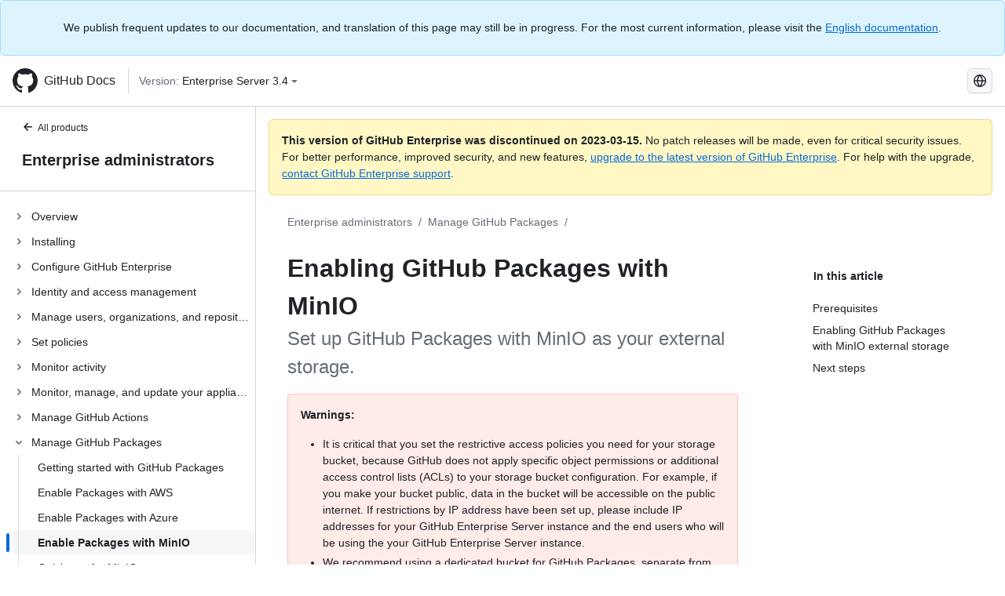

--- FILE ---
content_type: text/html; charset=utf-8
request_url: https://docs.github.com/de/enterprise-server@3.4/admin/packages/enabling-github-packages-with-minio
body_size: 24503
content:
<!DOCTYPE html><html lang="de"><head><meta charset="utf-8"><meta name="viewport" content="width=device-width, initial-scale=1"><link rel="alternate icon" type="image/png" href="https://github.github.com/docs-ghes-3.4/assets/cb-600/images/site/favicon.png"><link rel="icon" type="image/svg+xml" href="https://github.github.com/docs-ghes-3.4/assets/cb-803/images/site/favicon.svg"><meta name="google-site-verification" content="c1kuD-K2HIVF635lypcsWPoD4kilo5-jA_wBFyT4uMY"><title>Enabling GitHub Packages with MinIO - GitHub Enterprise Server 3.4 Docs</title><meta name="description" content="Set up GitHub Packages with MinIO as your external storage."><link rel="alternate" hreflang="en" href="https://docs.github.com/en/enterprise-server@3.4/admin/packages/enabling-github-packages-with-minio"><link rel="alternate" hreflang="zh-Hans" href="https://docs.github.com/zh/enterprise-server@3.4/admin/packages/enabling-github-packages-with-minio"><link rel="alternate" hreflang="es" href="https://docs.github.com/es/enterprise-server@3.4/admin/packages/enabling-github-packages-with-minio"><link rel="alternate" hreflang="pt" href="https://docs.github.com/pt/enterprise-server@3.4/admin/packages/enabling-github-packages-with-minio"><link rel="alternate" hreflang="ru" href="https://docs.github.com/ru/enterprise-server@3.4/admin/packages/enabling-github-packages-with-minio"><link rel="alternate" hreflang="ja" href="https://docs.github.com/ja/enterprise-server@3.4/admin/packages/enabling-github-packages-with-minio"><link rel="alternate" hreflang="fr" href="https://docs.github.com/fr/enterprise-server@3.4/admin/packages/enabling-github-packages-with-minio"><link rel="alternate" hreflang="de" href="https://docs.github.com/de/enterprise-server@3.4/admin/packages/enabling-github-packages-with-minio"><link rel="alternate" hreflang="ko" href="https://docs.github.com/ko/enterprise-server@3.4/admin/packages/enabling-github-packages-with-minio"><meta name="keywords" content="Enterprise,Packages,Storage"><meta name="path-language" content="de"><meta name="path-version" content="enterprise-server@3.4"><meta name="path-product" content="admin"><meta name="path-article" content="admin/packages/enabling-github-packages-with-minio"><meta name="page-type" content="tutorial"><meta name="page-document-type" content="article"><meta name="status" content="200"><meta property="og:site_name" content="GitHub Docs"><meta property="og:title" content="Enabling GitHub Packages with MinIO - GitHub Enterprise Server 3.4 Docs"><meta property="og:type" content="article"><meta property="og:url" content="http://localhost:4001/de/enterprise-server@3.4/admin/packages/enabling-github-packages-with-minio"><meta property="og:image" content="https://github.githubassets.com/images/modules/open_graph/github-logo.png"><meta name="next-head-count" content="30"><link rel="preload" href="https://docs.github.com/enterprise-server@3.4/_next/static/css/e101a05d107cba24.css" as="style"><link rel="stylesheet" href="https://docs.github.com/enterprise-server@3.4/_next/static/css/e101a05d107cba24.css" data-n-g=""><link rel="preload" href="https://docs.github.com/enterprise-server@3.4/_next/static/css/5af4d6ccb1f6ed80.css" as="style"><link rel="stylesheet" href="https://docs.github.com/enterprise-server@3.4/_next/static/css/5af4d6ccb1f6ed80.css" data-n-p=""><noscript data-n-css=""></noscript><script defer="" nomodule="" src="https://docs.github.com/enterprise-server@3.4/_next/static/chunks/polyfills-c67a75d1b6f99dc8.js"></script><script src="https://docs.github.com/enterprise-server@3.4/_next/static/chunks/webpack-2b0efeb86234cdbd.js" defer=""></script><script src="https://docs.github.com/enterprise-server@3.4/_next/static/chunks/framework-79bce4a3a540b080.js" defer=""></script><script src="https://docs.github.com/enterprise-server@3.4/_next/static/chunks/main-18ec802d2fbf41ad.js" defer=""></script><script src="https://docs.github.com/enterprise-server@3.4/_next/static/chunks/pages/_app-73482d5f9c01aea4.js" defer=""></script><script src="https://docs.github.com/enterprise-server@3.4/_next/static/chunks/0e226fb0-1edb47f539f8de7c.js" defer=""></script><script src="https://docs.github.com/enterprise-server@3.4/_next/static/chunks/3c6f1f65-ff1ed4b3471fc41c.js" defer=""></script><script src="https://docs.github.com/enterprise-server@3.4/_next/static/chunks/1744-5b12af6d9eb0976e.js" defer=""></script><script src="https://docs.github.com/enterprise-server@3.4/_next/static/chunks/4856-39310aefff80337d.js" defer=""></script><script src="https://docs.github.com/enterprise-server@3.4/_next/static/chunks/1026-bb9e9f84812dce10.js" defer=""></script><script src="https://docs.github.com/enterprise-server@3.4/_next/static/chunks/7813-c17d759b0af117e9.js" defer=""></script><script src="https://docs.github.com/enterprise-server@3.4/_next/static/chunks/2056-57be12317f438fce.js" defer=""></script><script src="https://docs.github.com/enterprise-server@3.4/_next/static/chunks/9589-81283b60820a85f5.js" defer=""></script><script src="https://docs.github.com/enterprise-server@3.4/_next/static/chunks/8367-f76982fbfce86954.js" defer=""></script><script src="https://docs.github.com/enterprise-server@3.4/_next/static/chunks/pages/%5BversionId%5D/%5BproductId%5D/%5B...restPage%5D-92dffb571c01a832.js" defer=""></script><style data-styled="" data-styled-version="5.3.5">.hEnzeY{border-radius:6px;border:1px solid;border-color:transparent;font-family:inherit;font-weight:500;font-size:14px;cursor:pointer;-webkit-appearance:none;-moz-appearance:none;appearance:none;-webkit-user-select:none;-moz-user-select:none;-ms-user-select:none;user-select:none;-webkit-text-decoration:none;text-decoration:none;text-align:center;display:-webkit-box;display:-webkit-flex;display:-ms-flexbox;display:flex;-webkit-align-items:center;-webkit-box-align:center;-ms-flex-align:center;align-items:center;-webkit-box-pack:justify;-webkit-justify-content:space-between;-ms-flex-pack:justify;justify-content:space-between;height:32px;padding:0 12px;gap:8px;min-width:-webkit-max-content;min-width:-moz-max-content;min-width:max-content;-webkit-transition:80ms cubic-bezier(0.65,0,0.35,1);transition:80ms cubic-bezier(0.65,0,0.35,1);-webkit-transition-property:color,fill,background-color,border-color;transition-property:color,fill,background-color,border-color;color:#0969da;background-color:transparent;box-shadow:none;}/*!sc*/
.hEnzeY:focus:not(:disabled){box-shadow:none;outline:2px solid #0969da;outline-offset:-2px;}/*!sc*/
.hEnzeY:focus:not(:disabled):not(:focus-visible){outline:solid 1px transparent;}/*!sc*/
.hEnzeY:focus-visible:not(:disabled){box-shadow:none;outline:2px solid #0969da;outline-offset:-2px;}/*!sc*/
.hEnzeY[href]{display:-webkit-inline-box;display:-webkit-inline-flex;display:-ms-inline-flexbox;display:inline-flex;}/*!sc*/
.hEnzeY[href]:hover{-webkit-text-decoration:none;text-decoration:none;}/*!sc*/
.hEnzeY:hover{-webkit-transition-duration:80ms;transition-duration:80ms;}/*!sc*/
.hEnzeY:active{-webkit-transition:none;transition:none;}/*!sc*/
.hEnzeY:disabled{cursor:not-allowed;box-shadow:none;color:#8c959f;}/*!sc*/
.hEnzeY:disabled [data-component=ButtonCounter]{color:inherit;}/*!sc*/
@media (forced-colors:active){.hEnzeY:focus{outline:solid 1px transparent;}}/*!sc*/
.hEnzeY [data-component=ButtonCounter]{font-size:14px;}/*!sc*/
.hEnzeY[data-component=IconButton]{display:inline-grid;padding:unset;place-content:center;width:32px;min-width:unset;}/*!sc*/
.hEnzeY[data-size="small"]{padding:0 8px;height:28px;gap:4px;font-size:12px;}/*!sc*/
.hEnzeY[data-size="small"] [data-component="text"]{line-height:calc(20 / 12);}/*!sc*/
.hEnzeY[data-size="small"] [data-component=ButtonCounter]{font-size:12px;}/*!sc*/
.hEnzeY[data-size="small"] [data-component="buttonContent"] > :not(:last-child){margin-right:4px;}/*!sc*/
.hEnzeY[data-size="small"][data-component=IconButton]{width:28px;padding:unset;}/*!sc*/
.hEnzeY[data-size="large"]{padding:0 16px;height:40px;gap:8px;}/*!sc*/
.hEnzeY[data-size="large"] [data-component="buttonContent"] > :not(:last-child){margin-right:8px;}/*!sc*/
.hEnzeY[data-size="large"][data-component=IconButton]{width:40px;padding:unset;}/*!sc*/
.hEnzeY[data-block="block"]{width:100%;}/*!sc*/
.hEnzeY [data-component="leadingVisual"]{grid-area:leadingVisual;color:#656d76;}/*!sc*/
.hEnzeY [data-component="text"]{grid-area:text;line-height:calc(20/14);white-space:nowrap;}/*!sc*/
.hEnzeY [data-component="trailingVisual"]{grid-area:trailingVisual;}/*!sc*/
.hEnzeY [data-component="trailingAction"]{margin-right:-4px;color:#656d76;}/*!sc*/
.hEnzeY [data-component="buttonContent"]{-webkit-flex:1 0 auto;-ms-flex:1 0 auto;flex:1 0 auto;display:grid;grid-template-areas:"leadingVisual text trailingVisual";grid-template-columns:min-content minmax(0,auto) min-content;-webkit-align-items:center;-webkit-box-align:center;-ms-flex-align:center;align-items:center;-webkit-align-content:center;-ms-flex-line-pack:center;align-content:center;}/*!sc*/
.hEnzeY [data-component="buttonContent"] > :not(:last-child){margin-right:8px;}/*!sc*/
.hEnzeY:hover:not([disabled]){background-color:#f3f4f6;}/*!sc*/
.hEnzeY:active:not([disabled]){background-color:hsla(220,14%,94%,1);}/*!sc*/
.hEnzeY[aria-expanded=true]{background-color:hsla(220,14%,94%,1);}/*!sc*/
.hEnzeY[data-component="IconButton"][data-no-visuals]{color:#656d76;}/*!sc*/
.hEnzeY[data-no-visuals]{color:#0969da;}/*!sc*/
.hEnzeY:has([data-component="ButtonCounter"]){color:#0969da;}/*!sc*/
.hEnzeY:disabled[data-no-visuals]{color:#8c959f;}/*!sc*/
.hEnzeY:disabled[data-no-visuals] [data-component=ButtonCounter]{color:inherit;}/*!sc*/
.hEnzeY{color:var(--color-fg-default);width:100%;display:-webkit-box;display:-webkit-flex;display:-ms-flexbox;display:flex;-webkit-box-pack:justify;-webkit-justify-content:space-between;-ms-flex-pack:justify;justify-content:space-between;}/*!sc*/
.kxEppg{border-radius:6px;border:1px solid;border-color:rgba(31,35,40,0.15);font-family:inherit;font-weight:500;font-size:14px;cursor:pointer;-webkit-appearance:none;-moz-appearance:none;appearance:none;-webkit-user-select:none;-moz-user-select:none;-ms-user-select:none;user-select:none;-webkit-text-decoration:none;text-decoration:none;text-align:center;display:-webkit-box;display:-webkit-flex;display:-ms-flexbox;display:flex;-webkit-align-items:center;-webkit-box-align:center;-ms-flex-align:center;align-items:center;-webkit-box-pack:justify;-webkit-justify-content:space-between;-ms-flex-pack:justify;justify-content:space-between;height:32px;padding:0 12px;gap:8px;min-width:-webkit-max-content;min-width:-moz-max-content;min-width:max-content;-webkit-transition:80ms cubic-bezier(0.65,0,0.35,1);transition:80ms cubic-bezier(0.65,0,0.35,1);-webkit-transition-property:color,fill,background-color,border-color;transition-property:color,fill,background-color,border-color;color:#24292f;background-color:#f6f8fa;box-shadow:0 1px 0 rgba(31,35,40,0.04),inset 0 1px 0 rgba(255,255,255,0.25);}/*!sc*/
.kxEppg:focus:not(:disabled){box-shadow:none;outline:2px solid #0969da;outline-offset:-2px;}/*!sc*/
.kxEppg:focus:not(:disabled):not(:focus-visible){outline:solid 1px transparent;}/*!sc*/
.kxEppg:focus-visible:not(:disabled){box-shadow:none;outline:2px solid #0969da;outline-offset:-2px;}/*!sc*/
.kxEppg[href]{display:-webkit-inline-box;display:-webkit-inline-flex;display:-ms-inline-flexbox;display:inline-flex;}/*!sc*/
.kxEppg[href]:hover{-webkit-text-decoration:none;text-decoration:none;}/*!sc*/
.kxEppg:hover{-webkit-transition-duration:80ms;transition-duration:80ms;}/*!sc*/
.kxEppg:active{-webkit-transition:none;transition:none;}/*!sc*/
.kxEppg:disabled{cursor:not-allowed;box-shadow:none;color:#8c959f;}/*!sc*/
.kxEppg:disabled [data-component=ButtonCounter]{color:inherit;}/*!sc*/
@media (forced-colors:active){.kxEppg:focus{outline:solid 1px transparent;}}/*!sc*/
.kxEppg [data-component=ButtonCounter]{font-size:14px;}/*!sc*/
.kxEppg[data-component=IconButton]{display:inline-grid;padding:unset;place-content:center;width:32px;min-width:unset;}/*!sc*/
.kxEppg[data-size="small"]{padding:0 8px;height:28px;gap:4px;font-size:12px;}/*!sc*/
.kxEppg[data-size="small"] [data-component="text"]{line-height:calc(20 / 12);}/*!sc*/
.kxEppg[data-size="small"] [data-component=ButtonCounter]{font-size:12px;}/*!sc*/
.kxEppg[data-size="small"] [data-component="buttonContent"] > :not(:last-child){margin-right:4px;}/*!sc*/
.kxEppg[data-size="small"][data-component=IconButton]{width:28px;padding:unset;}/*!sc*/
.kxEppg[data-size="large"]{padding:0 16px;height:40px;gap:8px;}/*!sc*/
.kxEppg[data-size="large"] [data-component="buttonContent"] > :not(:last-child){margin-right:8px;}/*!sc*/
.kxEppg[data-size="large"][data-component=IconButton]{width:40px;padding:unset;}/*!sc*/
.kxEppg[data-block="block"]{width:100%;}/*!sc*/
.kxEppg [data-component="leadingVisual"]{grid-area:leadingVisual;}/*!sc*/
.kxEppg [data-component="text"]{grid-area:text;line-height:calc(20/14);white-space:nowrap;}/*!sc*/
.kxEppg [data-component="trailingVisual"]{grid-area:trailingVisual;}/*!sc*/
.kxEppg [data-component="trailingAction"]{margin-right:-4px;}/*!sc*/
.kxEppg [data-component="buttonContent"]{-webkit-flex:1 0 auto;-ms-flex:1 0 auto;flex:1 0 auto;display:grid;grid-template-areas:"leadingVisual text trailingVisual";grid-template-columns:min-content minmax(0,auto) min-content;-webkit-align-items:center;-webkit-box-align:center;-ms-flex-align:center;align-items:center;-webkit-align-content:center;-ms-flex-line-pack:center;align-content:center;}/*!sc*/
.kxEppg [data-component="buttonContent"] > :not(:last-child){margin-right:8px;}/*!sc*/
.kxEppg:hover:not([disabled]){background-color:#f3f4f6;border-color:rgba(31,35,40,0.15);}/*!sc*/
.kxEppg:active:not([disabled]){background-color:hsla(220,14%,93%,1);border-color:rgba(31,35,40,0.15);}/*!sc*/
.kxEppg[aria-expanded=true]{background-color:hsla(220,14%,93%,1);border-color:rgba(31,35,40,0.15);}/*!sc*/
.kxEppg[data-no-visuals="true"]{border-top-left-radius:unset;border-bottom-left-radius:unset;}/*!sc*/
.htnqST{border-radius:6px;border:1px solid;border-color:rgba(31,35,40,0.15);font-family:inherit;font-weight:500;font-size:14px;cursor:pointer;-webkit-appearance:none;-moz-appearance:none;appearance:none;-webkit-user-select:none;-moz-user-select:none;-ms-user-select:none;user-select:none;-webkit-text-decoration:none;text-decoration:none;text-align:center;display:-webkit-box;display:-webkit-flex;display:-ms-flexbox;display:flex;-webkit-align-items:center;-webkit-box-align:center;-ms-flex-align:center;align-items:center;-webkit-box-pack:justify;-webkit-justify-content:space-between;-ms-flex-pack:justify;justify-content:space-between;height:32px;padding:0 12px;gap:8px;min-width:-webkit-max-content;min-width:-moz-max-content;min-width:max-content;-webkit-transition:80ms cubic-bezier(0.65,0,0.35,1);transition:80ms cubic-bezier(0.65,0,0.35,1);-webkit-transition-property:color,fill,background-color,border-color;transition-property:color,fill,background-color,border-color;color:#24292f;background-color:#f6f8fa;box-shadow:0 1px 0 rgba(31,35,40,0.04),inset 0 1px 0 rgba(255,255,255,0.25);}/*!sc*/
.htnqST:focus:not(:disabled){box-shadow:none;outline:2px solid #0969da;outline-offset:-2px;}/*!sc*/
.htnqST:focus:not(:disabled):not(:focus-visible){outline:solid 1px transparent;}/*!sc*/
.htnqST:focus-visible:not(:disabled){box-shadow:none;outline:2px solid #0969da;outline-offset:-2px;}/*!sc*/
.htnqST[href]{display:-webkit-inline-box;display:-webkit-inline-flex;display:-ms-inline-flexbox;display:inline-flex;}/*!sc*/
.htnqST[href]:hover{-webkit-text-decoration:none;text-decoration:none;}/*!sc*/
.htnqST:hover{-webkit-transition-duration:80ms;transition-duration:80ms;}/*!sc*/
.htnqST:active{-webkit-transition:none;transition:none;}/*!sc*/
.htnqST:disabled{cursor:not-allowed;box-shadow:none;color:#8c959f;}/*!sc*/
.htnqST:disabled [data-component=ButtonCounter]{color:inherit;}/*!sc*/
@media (forced-colors:active){.htnqST:focus{outline:solid 1px transparent;}}/*!sc*/
.htnqST [data-component=ButtonCounter]{font-size:14px;}/*!sc*/
.htnqST[data-component=IconButton]{display:inline-grid;padding:unset;place-content:center;width:32px;min-width:unset;}/*!sc*/
.htnqST[data-size="small"]{padding:0 8px;height:28px;gap:4px;font-size:12px;}/*!sc*/
.htnqST[data-size="small"] [data-component="text"]{line-height:calc(20 / 12);}/*!sc*/
.htnqST[data-size="small"] [data-component=ButtonCounter]{font-size:12px;}/*!sc*/
.htnqST[data-size="small"] [data-component="buttonContent"] > :not(:last-child){margin-right:4px;}/*!sc*/
.htnqST[data-size="small"][data-component=IconButton]{width:28px;padding:unset;}/*!sc*/
.htnqST[data-size="large"]{padding:0 16px;height:40px;gap:8px;}/*!sc*/
.htnqST[data-size="large"] [data-component="buttonContent"] > :not(:last-child){margin-right:8px;}/*!sc*/
.htnqST[data-size="large"][data-component=IconButton]{width:40px;padding:unset;}/*!sc*/
.htnqST[data-block="block"]{width:100%;}/*!sc*/
.htnqST [data-component="leadingVisual"]{grid-area:leadingVisual;}/*!sc*/
.htnqST [data-component="text"]{grid-area:text;line-height:calc(20/14);white-space:nowrap;}/*!sc*/
.htnqST [data-component="trailingVisual"]{grid-area:trailingVisual;}/*!sc*/
.htnqST [data-component="trailingAction"]{margin-right:-4px;}/*!sc*/
.htnqST [data-component="buttonContent"]{-webkit-flex:1 0 auto;-ms-flex:1 0 auto;flex:1 0 auto;display:grid;grid-template-areas:"leadingVisual text trailingVisual";grid-template-columns:min-content minmax(0,auto) min-content;-webkit-align-items:center;-webkit-box-align:center;-ms-flex-align:center;align-items:center;-webkit-align-content:center;-ms-flex-line-pack:center;align-content:center;}/*!sc*/
.htnqST [data-component="buttonContent"] > :not(:last-child){margin-right:8px;}/*!sc*/
.htnqST:hover:not([disabled]){background-color:#f3f4f6;border-color:rgba(31,35,40,0.15);}/*!sc*/
.htnqST:active:not([disabled]){background-color:hsla(220,14%,93%,1);border-color:rgba(31,35,40,0.15);}/*!sc*/
.htnqST[aria-expanded=true]{background-color:hsla(220,14%,93%,1);border-color:rgba(31,35,40,0.15);}/*!sc*/
.hjBHGN{border-radius:6px;border:1px solid;border-color:rgba(31,35,40,0.15);font-family:inherit;font-weight:500;font-size:14px;cursor:pointer;-webkit-appearance:none;-moz-appearance:none;appearance:none;-webkit-user-select:none;-moz-user-select:none;-ms-user-select:none;user-select:none;-webkit-text-decoration:none;text-decoration:none;text-align:center;display:-webkit-box;display:-webkit-flex;display:-ms-flexbox;display:flex;-webkit-align-items:center;-webkit-box-align:center;-ms-flex-align:center;align-items:center;-webkit-box-pack:justify;-webkit-justify-content:space-between;-ms-flex-pack:justify;justify-content:space-between;height:32px;padding:0 12px;gap:8px;min-width:-webkit-max-content;min-width:-moz-max-content;min-width:max-content;-webkit-transition:80ms cubic-bezier(0.65,0,0.35,1);transition:80ms cubic-bezier(0.65,0,0.35,1);-webkit-transition-property:color,fill,background-color,border-color;transition-property:color,fill,background-color,border-color;color:#24292f;background-color:#f6f8fa;box-shadow:0 1px 0 rgba(31,35,40,0.04),inset 0 1px 0 rgba(255,255,255,0.25);}/*!sc*/
.hjBHGN:focus:not(:disabled){box-shadow:none;outline:2px solid #0969da;outline-offset:-2px;}/*!sc*/
.hjBHGN:focus:not(:disabled):not(:focus-visible){outline:solid 1px transparent;}/*!sc*/
.hjBHGN:focus-visible:not(:disabled){box-shadow:none;outline:2px solid #0969da;outline-offset:-2px;}/*!sc*/
.hjBHGN[href]{display:-webkit-inline-box;display:-webkit-inline-flex;display:-ms-inline-flexbox;display:inline-flex;}/*!sc*/
.hjBHGN[href]:hover{-webkit-text-decoration:none;text-decoration:none;}/*!sc*/
.hjBHGN:hover{-webkit-transition-duration:80ms;transition-duration:80ms;}/*!sc*/
.hjBHGN:active{-webkit-transition:none;transition:none;}/*!sc*/
.hjBHGN:disabled{cursor:not-allowed;box-shadow:none;color:#8c959f;}/*!sc*/
.hjBHGN:disabled [data-component=ButtonCounter]{color:inherit;}/*!sc*/
@media (forced-colors:active){.hjBHGN:focus{outline:solid 1px transparent;}}/*!sc*/
.hjBHGN [data-component=ButtonCounter]{font-size:14px;}/*!sc*/
.hjBHGN[data-component=IconButton]{display:inline-grid;padding:unset;place-content:center;width:32px;min-width:unset;}/*!sc*/
.hjBHGN[data-size="small"]{padding:0 8px;height:28px;gap:4px;font-size:12px;}/*!sc*/
.hjBHGN[data-size="small"] [data-component="text"]{line-height:calc(20 / 12);}/*!sc*/
.hjBHGN[data-size="small"] [data-component=ButtonCounter]{font-size:12px;}/*!sc*/
.hjBHGN[data-size="small"] [data-component="buttonContent"] > :not(:last-child){margin-right:4px;}/*!sc*/
.hjBHGN[data-size="small"][data-component=IconButton]{width:28px;padding:unset;}/*!sc*/
.hjBHGN[data-size="large"]{padding:0 16px;height:40px;gap:8px;}/*!sc*/
.hjBHGN[data-size="large"] [data-component="buttonContent"] > :not(:last-child){margin-right:8px;}/*!sc*/
.hjBHGN[data-size="large"][data-component=IconButton]{width:40px;padding:unset;}/*!sc*/
.hjBHGN[data-block="block"]{width:100%;}/*!sc*/
.hjBHGN [data-component="leadingVisual"]{grid-area:leadingVisual;}/*!sc*/
.hjBHGN [data-component="text"]{grid-area:text;line-height:calc(20/14);white-space:nowrap;}/*!sc*/
.hjBHGN [data-component="trailingVisual"]{grid-area:trailingVisual;}/*!sc*/
.hjBHGN [data-component="trailingAction"]{margin-right:-4px;}/*!sc*/
.hjBHGN [data-component="buttonContent"]{-webkit-flex:1 0 auto;-ms-flex:1 0 auto;flex:1 0 auto;display:grid;grid-template-areas:"leadingVisual text trailingVisual";grid-template-columns:min-content minmax(0,auto) min-content;-webkit-align-items:center;-webkit-box-align:center;-ms-flex-align:center;align-items:center;-webkit-align-content:center;-ms-flex-line-pack:center;align-content:center;}/*!sc*/
.hjBHGN [data-component="buttonContent"] > :not(:last-child){margin-right:8px;}/*!sc*/
.hjBHGN:hover:not([disabled]){background-color:#f3f4f6;border-color:rgba(31,35,40,0.15);}/*!sc*/
.hjBHGN:active:not([disabled]){background-color:hsla(220,14%,93%,1);border-color:rgba(31,35,40,0.15);}/*!sc*/
.hjBHGN[aria-expanded=true]{background-color:hsla(220,14%,93%,1);border-color:rgba(31,35,40,0.15);}/*!sc*/
.hjBHGN[data-no-visuals="true"]{display:none;}/*!sc*/
.fIjrgl{border-radius:6px;border:1px solid;border-color:rgba(31,35,40,0.15);font-family:inherit;font-weight:500;font-size:14px;cursor:pointer;-webkit-appearance:none;-moz-appearance:none;appearance:none;-webkit-user-select:none;-moz-user-select:none;-ms-user-select:none;user-select:none;-webkit-text-decoration:none;text-decoration:none;text-align:center;display:-webkit-box;display:-webkit-flex;display:-ms-flexbox;display:flex;-webkit-align-items:center;-webkit-box-align:center;-ms-flex-align:center;align-items:center;-webkit-box-pack:justify;-webkit-justify-content:space-between;-ms-flex-pack:justify;justify-content:space-between;height:32px;padding:0 12px;gap:8px;min-width:-webkit-max-content;min-width:-moz-max-content;min-width:max-content;-webkit-transition:80ms cubic-bezier(0.65,0,0.35,1);transition:80ms cubic-bezier(0.65,0,0.35,1);-webkit-transition-property:color,fill,background-color,border-color;transition-property:color,fill,background-color,border-color;color:#24292f;background-color:#f6f8fa;box-shadow:0 1px 0 rgba(31,35,40,0.04),inset 0 1px 0 rgba(255,255,255,0.25);}/*!sc*/
.fIjrgl:focus:not(:disabled){box-shadow:none;outline:2px solid #0969da;outline-offset:-2px;}/*!sc*/
.fIjrgl:focus:not(:disabled):not(:focus-visible){outline:solid 1px transparent;}/*!sc*/
.fIjrgl:focus-visible:not(:disabled){box-shadow:none;outline:2px solid #0969da;outline-offset:-2px;}/*!sc*/
.fIjrgl[href]{display:-webkit-inline-box;display:-webkit-inline-flex;display:-ms-inline-flexbox;display:inline-flex;}/*!sc*/
.fIjrgl[href]:hover{-webkit-text-decoration:none;text-decoration:none;}/*!sc*/
.fIjrgl:hover{-webkit-transition-duration:80ms;transition-duration:80ms;}/*!sc*/
.fIjrgl:active{-webkit-transition:none;transition:none;}/*!sc*/
.fIjrgl:disabled{cursor:not-allowed;box-shadow:none;color:#8c959f;}/*!sc*/
.fIjrgl:disabled [data-component=ButtonCounter]{color:inherit;}/*!sc*/
@media (forced-colors:active){.fIjrgl:focus{outline:solid 1px transparent;}}/*!sc*/
.fIjrgl [data-component=ButtonCounter]{font-size:14px;}/*!sc*/
.fIjrgl[data-component=IconButton]{display:inline-grid;padding:unset;place-content:center;width:32px;min-width:unset;}/*!sc*/
.fIjrgl[data-size="small"]{padding:0 8px;height:28px;gap:4px;font-size:12px;}/*!sc*/
.fIjrgl[data-size="small"] [data-component="text"]{line-height:calc(20 / 12);}/*!sc*/
.fIjrgl[data-size="small"] [data-component=ButtonCounter]{font-size:12px;}/*!sc*/
.fIjrgl[data-size="small"] [data-component="buttonContent"] > :not(:last-child){margin-right:4px;}/*!sc*/
.fIjrgl[data-size="small"][data-component=IconButton]{width:28px;padding:unset;}/*!sc*/
.fIjrgl[data-size="large"]{padding:0 16px;height:40px;gap:8px;}/*!sc*/
.fIjrgl[data-size="large"] [data-component="buttonContent"] > :not(:last-child){margin-right:8px;}/*!sc*/
.fIjrgl[data-size="large"][data-component=IconButton]{width:40px;padding:unset;}/*!sc*/
.fIjrgl[data-block="block"]{width:100%;}/*!sc*/
.fIjrgl [data-component="leadingVisual"]{grid-area:leadingVisual;}/*!sc*/
.fIjrgl [data-component="text"]{grid-area:text;line-height:calc(20/14);white-space:nowrap;}/*!sc*/
.fIjrgl [data-component="trailingVisual"]{grid-area:trailingVisual;}/*!sc*/
.fIjrgl [data-component="trailingAction"]{margin-right:-4px;}/*!sc*/
.fIjrgl [data-component="buttonContent"]{-webkit-flex:1 0 auto;-ms-flex:1 0 auto;flex:1 0 auto;display:grid;grid-template-areas:"leadingVisual text trailingVisual";grid-template-columns:min-content minmax(0,auto) min-content;-webkit-align-items:center;-webkit-box-align:center;-ms-flex-align:center;align-items:center;-webkit-align-content:center;-ms-flex-line-pack:center;align-content:center;}/*!sc*/
.fIjrgl [data-component="buttonContent"] > :not(:last-child){margin-right:8px;}/*!sc*/
.fIjrgl:hover:not([disabled]){background-color:#f3f4f6;border-color:rgba(31,35,40,0.15);}/*!sc*/
.fIjrgl:active:not([disabled]){background-color:hsla(220,14%,93%,1);border-color:rgba(31,35,40,0.15);}/*!sc*/
.fIjrgl[aria-expanded=true]{background-color:hsla(220,14%,93%,1);border-color:rgba(31,35,40,0.15);}/*!sc*/
.fIjrgl[data-no-visuals="true"]{margin-left:16px;}/*!sc*/
@media (min-width:768px){.fIjrgl[data-no-visuals="true"]{margin-left:0;}}/*!sc*/
@media (min-width:1012px){.fIjrgl[data-no-visuals="true"]{display:none;}}/*!sc*/
.leUIAI{border-radius:6px;border:1px solid;border-color:transparent;font-family:inherit;font-weight:500;font-size:14px;cursor:pointer;-webkit-appearance:none;-moz-appearance:none;appearance:none;-webkit-user-select:none;-moz-user-select:none;-ms-user-select:none;user-select:none;-webkit-text-decoration:none;text-decoration:none;text-align:center;display:-webkit-box;display:-webkit-flex;display:-ms-flexbox;display:flex;-webkit-align-items:center;-webkit-box-align:center;-ms-flex-align:center;align-items:center;-webkit-box-pack:justify;-webkit-justify-content:space-between;-ms-flex-pack:justify;justify-content:space-between;height:32px;padding:0 12px;gap:8px;min-width:-webkit-max-content;min-width:-moz-max-content;min-width:max-content;-webkit-transition:80ms cubic-bezier(0.65,0,0.35,1);transition:80ms cubic-bezier(0.65,0,0.35,1);-webkit-transition-property:color,fill,background-color,border-color;transition-property:color,fill,background-color,border-color;color:#0969da;background-color:transparent;box-shadow:none;}/*!sc*/
.leUIAI:focus:not(:disabled){box-shadow:none;outline:2px solid #0969da;outline-offset:-2px;}/*!sc*/
.leUIAI:focus:not(:disabled):not(:focus-visible){outline:solid 1px transparent;}/*!sc*/
.leUIAI:focus-visible:not(:disabled){box-shadow:none;outline:2px solid #0969da;outline-offset:-2px;}/*!sc*/
.leUIAI[href]{display:-webkit-inline-box;display:-webkit-inline-flex;display:-ms-inline-flexbox;display:inline-flex;}/*!sc*/
.leUIAI[href]:hover{-webkit-text-decoration:none;text-decoration:none;}/*!sc*/
.leUIAI:hover{-webkit-transition-duration:80ms;transition-duration:80ms;}/*!sc*/
.leUIAI:active{-webkit-transition:none;transition:none;}/*!sc*/
.leUIAI:disabled{cursor:not-allowed;box-shadow:none;color:#8c959f;}/*!sc*/
.leUIAI:disabled [data-component=ButtonCounter]{color:inherit;}/*!sc*/
@media (forced-colors:active){.leUIAI:focus{outline:solid 1px transparent;}}/*!sc*/
.leUIAI [data-component=ButtonCounter]{font-size:14px;}/*!sc*/
.leUIAI[data-component=IconButton]{display:inline-grid;padding:unset;place-content:center;width:32px;min-width:unset;}/*!sc*/
.leUIAI[data-size="small"]{padding:0 8px;height:28px;gap:4px;font-size:12px;}/*!sc*/
.leUIAI[data-size="small"] [data-component="text"]{line-height:calc(20 / 12);}/*!sc*/
.leUIAI[data-size="small"] [data-component=ButtonCounter]{font-size:12px;}/*!sc*/
.leUIAI[data-size="small"] [data-component="buttonContent"] > :not(:last-child){margin-right:4px;}/*!sc*/
.leUIAI[data-size="small"][data-component=IconButton]{width:28px;padding:unset;}/*!sc*/
.leUIAI[data-size="large"]{padding:0 16px;height:40px;gap:8px;}/*!sc*/
.leUIAI[data-size="large"] [data-component="buttonContent"] > :not(:last-child){margin-right:8px;}/*!sc*/
.leUIAI[data-size="large"][data-component=IconButton]{width:40px;padding:unset;}/*!sc*/
.leUIAI[data-block="block"]{width:100%;}/*!sc*/
.leUIAI [data-component="leadingVisual"]{grid-area:leadingVisual;color:#656d76;}/*!sc*/
.leUIAI [data-component="text"]{grid-area:text;line-height:calc(20/14);white-space:nowrap;}/*!sc*/
.leUIAI [data-component="trailingVisual"]{grid-area:trailingVisual;}/*!sc*/
.leUIAI [data-component="trailingAction"]{margin-right:-4px;color:#656d76;}/*!sc*/
.leUIAI [data-component="buttonContent"]{-webkit-flex:1 0 auto;-ms-flex:1 0 auto;flex:1 0 auto;display:grid;grid-template-areas:"leadingVisual text trailingVisual";grid-template-columns:min-content minmax(0,auto) min-content;-webkit-align-items:center;-webkit-box-align:center;-ms-flex-align:center;align-items:center;-webkit-align-content:center;-ms-flex-line-pack:center;align-content:center;}/*!sc*/
.leUIAI [data-component="buttonContent"] > :not(:last-child){margin-right:8px;}/*!sc*/
.leUIAI:hover:not([disabled]){background-color:#f3f4f6;}/*!sc*/
.leUIAI:active:not([disabled]){background-color:hsla(220,14%,94%,1);}/*!sc*/
.leUIAI[aria-expanded=true]{background-color:hsla(220,14%,94%,1);}/*!sc*/
.leUIAI[data-component="IconButton"][data-no-visuals]{color:#656d76;}/*!sc*/
.leUIAI[data-no-visuals]{color:#0969da;}/*!sc*/
.leUIAI:has([data-component="ButtonCounter"]){color:#0969da;}/*!sc*/
.leUIAI:disabled[data-no-visuals]{color:#8c959f;}/*!sc*/
.leUIAI:disabled[data-no-visuals] [data-component=ButtonCounter]{color:inherit;}/*!sc*/
data-styled.g3[id="types__StyledButton-sc-ws60qy-0"]{content:"hEnzeY,kxEppg,htnqST,hjBHGN,fIjrgl,leUIAI,"}/*!sc*/
.cEhRXB{-webkit-box-pack:center;-webkit-justify-content:center;-ms-flex-pack:center;justify-content:center;}/*!sc*/
.dmdEgz{display:-webkit-box;display:-webkit-flex;display:-ms-flexbox;display:flex;pointer-events:none;}/*!sc*/
.eQiQea{grid-area:topper;}/*!sc*/
.giVcWX{-webkit-align-self:flex-start;-ms-flex-item-align:start;align-self:flex-start;grid-area:sidebar;}/*!sc*/
.hROlum{display:-webkit-box;display:-webkit-flex;display:-ms-flexbox;display:flex;-webkit-flex-direction:column;-ms-flex-direction:column;flex-direction:column;-webkit-box-flex:1;-webkit-flex-grow:1;-ms-flex-positive:1;flex-grow:1;min-width:0;}/*!sc*/
.iGPchh{-webkit-box-flex:1;-webkit-flex-grow:1;-ms-flex-positive:1;flex-grow:1;font-weight:400;}/*!sc*/
.ijSsTo{grid-area:intro;}/*!sc*/
.kohLxz{grid-area:content;}/*!sc*/
data-styled.g4[id="Box-sc-g0xbh4-0"]{content:"cEhRXB,dmdEgz,eQiQea,giVcWX,hROlum,iGPchh,ijSsTo,kohLxz,"}/*!sc*/
.iNUWLn{position:absolute;width:1px;height:1px;padding:0;margin:-1px;overflow:hidden;-webkit-clip:rect(0,0,0,0);clip:rect(0,0,0,0);white-space:nowrap;border-width:0;}/*!sc*/
data-styled.g5[id="_VisuallyHidden__VisuallyHidden-sc-11jhm7a-0"]{content:"iNUWLn,"}/*!sc*/
.hgjakc{margin:0;padding-inline-start:0;padding-top:8px;padding-bottom:8px;}/*!sc*/
data-styled.g23[id="List__ListBox-sc-1x7olzq-0"]{content:"hgjakc,"}/*!sc*/
.eKA-dQw{position:relative;display:-webkit-box;display:-webkit-flex;display:-ms-flexbox;display:flex;padding-left:0;padding-right:0;font-size:14px;padding-top:0;padding-bottom:0;line-height:20px;min-height:5px;margin-left:8px;margin-right:8px;border-radius:6px;-webkit-transition:background 33.333ms linear;transition:background 33.333ms linear;color:#1F2328;cursor:pointer;-webkit-appearance:none;-moz-appearance:none;appearance:none;background:unset;border:unset;width:calc(100% - 16px);font-family:unset;text-align:unset;margin-top:unset;margin-bottom:unset;}/*!sc*/
.eKA-dQw[aria-disabled]{cursor:not-allowed;}/*!sc*/
@media (hover:hover) and (pointer:fine){.eKA-dQw:hover:not([aria-disabled]){background-color:rgba(208,215,222,0.32);color:#1F2328;}.eKA-dQw:focus-visible,.eKA-dQw > a:focus-visible{outline:none;border:2 solid;box-shadow:0 0 0 2px #0969da;}.eKA-dQw:active:not([aria-disabled]){background-color:rgba(208,215,222,0.48);color:#1F2328;}}/*!sc*/
@media (forced-colors:active){.eKA-dQw:focus{outline:solid 1px transparent !important;}}/*!sc*/
.eKA-dQw [data-component="ActionList.Item--DividerContainer"]{position:relative;}/*!sc*/
.eKA-dQw [data-component="ActionList.Item--DividerContainer"]::before{content:" ";display:block;position:absolute;width:100%;top:-7px;border:0 solid;border-top-width:0;border-color:var(--divider-color,transparent);}/*!sc*/
.eKA-dQw:not(:first-of-type){--divider-color:rgba(208,215,222,0.48);}/*!sc*/
[data-component="ActionList.Divider"] + .Item__LiBox-sc-yeql7o-0{--divider-color:transparent !important;}/*!sc*/
.eKA-dQw:hover:not([aria-disabled]),.eKA-dQw:focus:not([aria-disabled]),.eKA-dQw[data-focus-visible-added]:not([aria-disabled]){--divider-color:transparent;}/*!sc*/
.eKA-dQw:hover:not([aria-disabled]) + .Item__LiBox-sc-yeql7o-0,.eKA-dQw:focus:not([aria-disabled]) + .eKA-dQw,.eKA-dQw[data-focus-visible-added] + li{--divider-color:transparent;}/*!sc*/
data-styled.g25[id="Item__LiBox-sc-yeql7o-0"]{content:"eKA-dQw,"}/*!sc*/
.gtrdQk{color:#0969da;-webkit-text-decoration:none;text-decoration:none;padding-left:8px;padding-right:8px;padding-top:6px;padding-bottom:6px;display:-webkit-box;display:-webkit-flex;display:-ms-flexbox;display:flex;-webkit-box-flex:1;-webkit-flex-grow:1;-ms-flex-positive:1;flex-grow:1;border-radius:6px;color:inherit;}/*!sc*/
.gtrdQk:hover{-webkit-text-decoration:underline;text-decoration:underline;}/*!sc*/
.gtrdQk:is(button){display:inline-block;padding:0;font-size:inherit;white-space:nowrap;cursor:pointer;-webkit-user-select:none;-moz-user-select:none;-ms-user-select:none;user-select:none;background-color:transparent;border:0;-webkit-appearance:none;-moz-appearance:none;appearance:none;}/*!sc*/
.gtrdQk:hover{color:inherit;-webkit-text-decoration:none;text-decoration:none;}/*!sc*/
data-styled.g26[id="Link__StyledLink-sc-14289xe-0"]{content:"gtrdQk,"}/*!sc*/
.lefLMT{font-size:14px;line-height:20px;color:#1F2328;vertical-align:middle;background-color:#ffffff;border:1px solid #d0d7de;border-radius:6px;outline:none;box-shadow:inset 0 1px 0 rgba(208,215,222,0.2);display:-webkit-inline-box;display:-webkit-inline-flex;display:-ms-inline-flexbox;display:inline-flex;-webkit-align-items:stretch;-webkit-box-align:stretch;-ms-flex-align:stretch;align-items:stretch;min-height:32px;width:100%;height:2rem;-webkit-transition:width 0.3s ease-in-out;transition:width 0.3s ease-in-out;border-bottom-right-radius:unset;border-top-right-radius:unset;border-right:none;}/*!sc*/
.lefLMT input,.lefLMT textarea{cursor:text;}/*!sc*/
.lefLMT select{cursor:pointer;}/*!sc*/
.lefLMT::-webkit-input-placeholder{color:#6e7781;}/*!sc*/
.lefLMT::-moz-placeholder{color:#6e7781;}/*!sc*/
.lefLMT:-ms-input-placeholder{color:#6e7781;}/*!sc*/
.lefLMT::placeholder{color:#6e7781;}/*!sc*/
.lefLMT:focus-within{border-color:#0969da;outline:none;box-shadow:inset 0 0 0 1px #0969da;}/*!sc*/
.lefLMT > textarea{padding:12px;}/*!sc*/
@media (min-width:768px){.lefLMT{font-size:14px;}}/*!sc*/
data-styled.g38[id="_TextInputWrapper__TextInputBaseWrapper-sc-apywy2-0"]{content:"lefLMT,"}/*!sc*/
.Ppdjx{background-repeat:no-repeat;background-position:right 8px center;padding-left:0;padding-right:0;width:100%;height:2rem;-webkit-transition:width 0.3s ease-in-out;transition:width 0.3s ease-in-out;border-bottom-right-radius:unset;border-top-right-radius:unset;border-right:none;}/*!sc*/
.Ppdjx > :not(:last-child){margin-right:8px;}/*!sc*/
.Ppdjx .TextInput-icon,.Ppdjx .TextInput-action{-webkit-align-self:center;-ms-flex-item-align:center;align-self:center;color:#656d76;-webkit-flex-shrink:0;-ms-flex-negative:0;flex-shrink:0;}/*!sc*/
.Ppdjx > input,.Ppdjx > select{padding-left:12px;padding-right:12px;}/*!sc*/
data-styled.g39[id="_TextInputWrapper__TextInputWrapper-sc-apywy2-1"]{content:"Ppdjx,"}/*!sc*/
.cpmhNZ{border:0;font-size:inherit;font-family:inherit;background-color:transparent;-webkit-appearance:none;color:inherit;width:100%;}/*!sc*/
.cpmhNZ:focus{outline:0;}/*!sc*/
data-styled.g56[id="_UnstyledTextInput__UnstyledTextInput-sc-31b2um-0"]{content:"cpmhNZ,"}/*!sc*/
.bLsktp{position:relative;color:#1F2328;padding:16px;border-style:solid;border-width:1px;border-radius:6px;margin-top:0;color:#1F2328;background-color:#fff8c5;border-color:rgba(212,167,44,0.4);}/*!sc*/
.bLsktp p:last-child{margin-bottom:0;}/*!sc*/
.bLsktp svg{margin-right:8px;}/*!sc*/
.bLsktp svg{color:#9a6700;}/*!sc*/
data-styled.g90[id="Flash-sc-hzrzfc-0"]{content:"bLsktp,"}/*!sc*/
.dEMaYP{font-weight:600;font-size:32px;margin:0;font-size:14px;}/*!sc*/
data-styled.g94[id="Heading__StyledHeading-sc-1c1dgg0-0"]{content:"dEMaYP,"}/*!sc*/
.jbMsZa{list-style:none;padding:0;margin:0;}/*!sc*/
.jbMsZa .PRIVATE_TreeView-item{outline:none;}/*!sc*/
.jbMsZa .PRIVATE_TreeView-item:focus-visible > div,.jbMsZa .PRIVATE_TreeView-item.focus-visible > div{box-shadow:inset 0 0 0 2px #0969da;}/*!sc*/
@media (forced-colors:active){.jbMsZa .PRIVATE_TreeView-item:focus-visible > div,.jbMsZa .PRIVATE_TreeView-item.focus-visible > div{outline:2px solid HighlightText;outline-offset:-2;}}/*!sc*/
.jbMsZa .PRIVATE_TreeView-item-container{--level:1;--toggle-width:1rem;position:relative;display:grid;grid-template-columns:calc(calc(var(--level) - 1) * (var(--toggle-width) / 2)) var(--toggle-width) 1fr;grid-template-areas:'spacer toggle content';width:100%;min-height:2rem;font-size:14px;color:#1F2328;border-radius:6px;cursor:pointer;}/*!sc*/
.jbMsZa .PRIVATE_TreeView-item-container:hover{background-color:rgba(208,215,222,0.32);}/*!sc*/
@media (forced-colors:active){.jbMsZa .PRIVATE_TreeView-item-container:hover{outline:2px solid transparent;outline-offset:-2px;}}/*!sc*/
@media (pointer:coarse){.jbMsZa .PRIVATE_TreeView-item-container{--toggle-width:1.5rem;min-height:2.75rem;}}/*!sc*/
.jbMsZa .PRIVATE_TreeView-item-container:has(.PRIVATE_TreeView-item-skeleton):hover{background-color:transparent;cursor:default;}/*!sc*/
@media (forced-colors:active){.jbMsZa .PRIVATE_TreeView-item-container:has(.PRIVATE_TreeView-item-skeleton):hover{outline:none;}}/*!sc*/
.jbMsZa[data-omit-spacer='true'] .PRIVATE_TreeView-item-container{grid-template-columns:0 0 1fr;}/*!sc*/
.jbMsZa .PRIVATE_TreeView-item[aria-current='true'] > .PRIVATE_TreeView-item-container{background-color:rgba(208,215,222,0.24);}/*!sc*/
.jbMsZa .PRIVATE_TreeView-item[aria-current='true'] > .PRIVATE_TreeView-item-container::after{content:'';position:absolute;top:calc(50% - 0.75rem);left:-8px;width:0.25rem;height:1.5rem;background-color:#0969da;border-radius:6px;}/*!sc*/
@media (forced-colors:active){.jbMsZa .PRIVATE_TreeView-item[aria-current='true'] > .PRIVATE_TreeView-item-container::after{background-color:HighlightText;}}/*!sc*/
.jbMsZa .PRIVATE_TreeView-item-toggle{grid-area:toggle;display:-webkit-box;display:-webkit-flex;display:-ms-flexbox;display:flex;-webkit-align-items:center;-webkit-box-align:center;-ms-flex-align:center;align-items:center;-webkit-box-pack:center;-webkit-justify-content:center;-ms-flex-pack:center;justify-content:center;height:100%;color:#656d76;}/*!sc*/
.jbMsZa .PRIVATE_TreeView-item-toggle--hover:hover{background-color:rgba(208,215,222,0.32);}/*!sc*/
.jbMsZa .PRIVATE_TreeView-item-toggle--end{border-top-left-radius:6px;border-bottom-left-radius:6px;}/*!sc*/
.jbMsZa .PRIVATE_TreeView-item-content{grid-area:content;display:-webkit-box;display:-webkit-flex;display:-ms-flexbox;display:flex;-webkit-align-items:center;-webkit-box-align:center;-ms-flex-align:center;align-items:center;height:100%;padding:0 8px;gap:8px;}/*!sc*/
.jbMsZa .PRIVATE_TreeView-item-content-text{-webkit-flex:1 1 auto;-ms-flex:1 1 auto;flex:1 1 auto;width:0;overflow:hidden;white-space:nowrap;text-overflow:ellipsis;}/*!sc*/
.jbMsZa .PRIVATE_TreeView-item-visual{display:-webkit-box;display:-webkit-flex;display:-ms-flexbox;display:flex;color:#656d76;}/*!sc*/
.jbMsZa .PRIVATE_TreeView-item-level-line{width:100%;height:100%;border-right:1px solid;border-color:rgba(31,35,40,0.15);}/*!sc*/
@media (hover:hover){.jbMsZa .PRIVATE_TreeView-item-level-line{border-color:transparent;}.jbMsZa:hover .PRIVATE_TreeView-item-level-line,.jbMsZa:focus-within .PRIVATE_TreeView-item-level-line{border-color:rgba(31,35,40,0.15);}}/*!sc*/
.jbMsZa .PRIVATE_TreeView-directory-icon{display:grid;color:#54aeff;}/*!sc*/
.jbMsZa .PRIVATE_VisuallyHidden{position:absolute;width:1px;height:1px;padding:0;margin:-1px;overflow:hidden;-webkit-clip:rect(0,0,0,0);clip:rect(0,0,0,0);white-space:nowrap;border-width:0;}/*!sc*/
data-styled.g119[id="TreeView__UlBox-sc-4ex6b6-0"]{content:"jbMsZa,"}/*!sc*/
</style></head><body data-color-mode="auto" data-light-theme="light" data-dark-theme="dark"><div id="__next" data-reactroot=""><a href="#main-content" class="sr-only color-bg-accent-emphasis color-fg-on-emphasis">Skip to main content</a><div class="border-bottom d-unset color-border-muted no-print z-3 color-bg-default Header_header__LpzL7"><div><div data-testid="header-notification" data-type="TRANSLATION" class="flash flash-banner HeaderNotifications_container__TQcII text-center f5 color-fg-default py-4 px-6 z-1 color-bg-accent">We publish frequent updates to our documentation, and translation of this page may still be in progress. For the most current information, please visit the <a id="to-english-doc" href="/en">English documentation</a>.</div></div><header class="color-bg-default p-2 position-sticky top-0 z-1 border-bottom"><div class="d-flex flex-justify-between p-2 flex-items-center flex-wrap" data-testid="desktop-header"><div tabindex="-1" class="Header_logoWithClosedSearch__ZrqpO" id="github-logo"><a rel="" class="d-flex flex-items-center color-fg-default no-underline mr-3" href="/de"><svg aria-hidden="true" focusable="false" role="img" class="octicon octicon-mark-github" viewBox="0 0 16 16" width="32" height="32" fill="currentColor" style="display:inline-block;user-select:none;vertical-align:text-bottom;overflow:visible"><path d="M8 0c4.42 0 8 3.58 8 8a8.013 8.013 0 0 1-5.45 7.59c-.4.08-.55-.17-.55-.38 0-.27.01-1.13.01-2.2 0-.75-.25-1.23-.54-1.48 1.78-.2 3.65-.88 3.65-3.95 0-.88-.31-1.59-.82-2.15.08-.2.36-1.02-.08-2.12 0 0-.67-.22-2.2.82-.64-.18-1.32-.27-2-.27-.68 0-1.36.09-2 .27-1.53-1.03-2.2-.82-2.2-.82-.44 1.1-.16 1.92-.08 2.12-.51.56-.82 1.28-.82 2.15 0 3.06 1.86 3.75 3.64 3.95-.23.2-.44.55-.51 1.07-.46.21-1.61.55-2.33-.66-.15-.24-.6-.83-1.23-.82-.67.01-.27.38.01.53.34.19.73.9.82 1.13.16.45.68 1.31 2.69.94 0 .67.01 1.3.01 1.49 0 .21-.15.45-.55.38A7.995 7.995 0 0 1 0 8c0-4.42 3.58-8 8-8Z"></path></svg><span class="h4 text-semibold ml-2">GitHub Docs</span></a><div class="hide-sm border-left"><div data-testid="version-picker"><button type="button" aria-label="Select GitHub product version: current version is enterprise-server@3.4" id="react-aria-1" aria-haspopup="true" tabindex="0" class="types__StyledButton-sc-ws60qy-0 hEnzeY"><span data-component="buttonContent" class="Box-sc-g0xbh4-0 cEhRXB"><span data-component="text"><span class="color-fg-muted text-normal">Version: </span><span data-testid="field">Enterprise Server 3.4</span></span></span><span data-component="trailingAction" class="Box-sc-g0xbh4-0 dmdEgz"><svg aria-hidden="true" focusable="false" role="img" class="octicon octicon-triangle-down" viewBox="0 0 16 16" width="16" height="16" fill="currentColor" style="display:inline-block;user-select:none;vertical-align:text-bottom;overflow:visible"><path d="m4.427 7.427 3.396 3.396a.25.25 0 0 0 .354 0l3.396-3.396A.25.25 0 0 0 11.396 7H4.604a.25.25 0 0 0-.177.427Z"></path></svg></span></button></div></div></div><div class="d-flex flex-items-center"><div class="Header_searchContainerWithClosedSearch__T_Hd0 mr-3"><div data-testid="search"><div class="position-relative z-2"><form role="search" class="width-full d-flex visually-hidden"><meta name="viewport" content="width=device-width initial-scale=1"><label class="text-normal width-full"><span class="visually-hidden" aria-label="Search GitHub Docs" aria-describedby="Enter a search term to find it in the GitHub Docs.">Search GitHub Docs</span><span class="_TextInputWrapper__TextInputBaseWrapper-sc-apywy2-0 _TextInputWrapper__TextInputWrapper-sc-apywy2-1 lefLMT Ppdjx TextInput-wrapper" aria-live="polite" aria-busy="false"><input type="search" required="" data-testid="site-search-input" placeholder="Search GitHub Docs" autocomplete="off" autocorrect="off" autocapitalize="off" spellcheck="false" maxlength="512" value="" aria-label="Search GitHub Docs" aria-describedby="Enter a search term to find it in the GitHub Docs." data-component="input" class="_UnstyledTextInput__UnstyledTextInput-sc-31b2um-0 cpmhNZ"></span></label><button data-component="IconButton" aria-label="Search" data-no-visuals="true" class="types__StyledButton-sc-ws60qy-0 kxEppg"><svg aria-hidden="true" focusable="false" role="img" class="octicon octicon-search" viewBox="0 0 16 16" width="16" height="16" fill="currentColor" style="display:inline-block;user-select:none;vertical-align:text-bottom;overflow:visible"><path d="M10.68 11.74a6 6 0 0 1-7.922-8.982 6 6 0 0 1 8.982 7.922l3.04 3.04a.749.749 0 0 1-.326 1.275.749.749 0 0 1-.734-.215ZM11.5 7a4.499 4.499 0 1 0-8.997 0A4.499 4.499 0 0 0 11.5 7Z"></path></svg></button></form></div></div></div><div class="d-none d-lg-flex flex-items-center"><div data-testid="language-picker"><button data-component="IconButton" aria-label="Select language: current language is German" id="react-aria-2" aria-haspopup="true" tabindex="0" data-no-visuals="true" class="types__StyledButton-sc-ws60qy-0 htnqST"><svg aria-hidden="true" focusable="false" role="img" class="octicon octicon-globe" viewBox="0 0 16 16" width="16" height="16" fill="currentColor" style="display:inline-block;user-select:none;vertical-align:text-bottom;overflow:visible"><path d="M8 0a8 8 0 1 1 0 16A8 8 0 0 1 8 0ZM5.78 8.75a9.64 9.64 0 0 0 1.363 4.177c.255.426.542.832.857 1.215.245-.296.551-.705.857-1.215A9.64 9.64 0 0 0 10.22 8.75Zm4.44-1.5a9.64 9.64 0 0 0-1.363-4.177c-.307-.51-.612-.919-.857-1.215a9.927 9.927 0 0 0-.857 1.215A9.64 9.64 0 0 0 5.78 7.25Zm-5.944 1.5H1.543a6.507 6.507 0 0 0 4.666 5.5c-.123-.181-.24-.365-.352-.552-.715-1.192-1.437-2.874-1.581-4.948Zm-2.733-1.5h2.733c.144-2.074.866-3.756 1.58-4.948.12-.197.237-.381.353-.552a6.507 6.507 0 0 0-4.666 5.5Zm10.181 1.5c-.144 2.074-.866 3.756-1.58 4.948-.12.197-.237.381-.353.552a6.507 6.507 0 0 0 4.666-5.5Zm2.733-1.5a6.507 6.507 0 0 0-4.666-5.5c.123.181.24.365.353.552.714 1.192 1.436 2.874 1.58 4.948Z"></path></svg></button></div></div><button data-component="IconButton" class="types__StyledButton-sc-ws60qy-0 htnqST hide-lg hide-xl d-flex flex-items-center" data-testid="mobile-search-button" aria-label="Open Search Bar" aria-expanded="false" data-no-visuals="true"><svg aria-hidden="true" focusable="false" role="img" class="octicon octicon-search" viewBox="0 0 16 16" width="16" height="16" fill="currentColor" style="display:inline-block;user-select:none;vertical-align:text-bottom;overflow:visible"><path d="M10.68 11.74a6 6 0 0 1-7.922-8.982 6 6 0 0 1 8.982 7.922l3.04 3.04a.749.749 0 0 1-.326 1.275.749.749 0 0 1-.734-.215ZM11.5 7a4.499 4.499 0 1 0-8.997 0A4.499 4.499 0 0 0 11.5 7Z"></path></svg></button><button data-component="IconButton" class="types__StyledButton-sc-ws60qy-0 hjBHGN px-3" data-testid="mobile-search-button" aria-label="Close Search Bar" aria-expanded="false" data-no-visuals="true"><svg aria-hidden="true" focusable="false" role="img" class="octicon octicon-x" viewBox="0 0 16 16" width="16" height="16" fill="currentColor" style="display:inline-block;user-select:none;vertical-align:text-bottom;overflow:visible"><path d="M3.72 3.72a.75.75 0 0 1 1.06 0L8 6.94l3.22-3.22a.749.749 0 0 1 1.275.326.749.749 0 0 1-.215.734L9.06 8l3.22 3.22a.749.749 0 0 1-.326 1.275.749.749 0 0 1-.734-.215L8 9.06l-3.22 3.22a.751.751 0 0 1-1.042-.018.751.751 0 0 1-.018-1.042L6.94 8 3.72 4.78a.75.75 0 0 1 0-1.06Z"></path></svg></button><div><button type="button" data-testid="mobile-menu" class="types__StyledButton-sc-ws60qy-0 fIjrgl px-2" id="react-aria-3" aria-haspopup="true" tabindex="0" aria-label="Open Menu Bar" data-no-visuals="true"><svg aria-hidden="true" focusable="false" role="img" class="octicon octicon-kebab-horizontal" viewBox="0 0 16 16" width="16" height="16" fill="currentColor" style="display:inline-block;user-select:none;vertical-align:text-bottom;overflow:visible"><path d="M8 9a1.5 1.5 0 1 0 0-3 1.5 1.5 0 0 0 0 3ZM1.5 9a1.5 1.5 0 1 0 0-3 1.5 1.5 0 0 0 0 3Zm13 0a1.5 1.5 0 1 0 0-3 1.5 1.5 0 0 0 0 3Z"></path></svg></button></div></div></div><div class="d-flex flex-items-center d-xl-none mt-2"><div class="mr-2"><button data-component="IconButton" data-testid="sidebar-hamburger" class="types__StyledButton-sc-ws60qy-0 leUIAI color-fg-muted" aria-label="Open Sidebar" data-no-visuals="true"><svg aria-hidden="true" focusable="false" role="img" class="octicon octicon-three-bars" viewBox="0 0 16 16" width="16" height="16" fill="currentColor" style="display:inline-block;user-select:none;vertical-align:text-bottom;overflow:visible"><path d="M1 2.75A.75.75 0 0 1 1.75 2h12.5a.75.75 0 0 1 0 1.5H1.75A.75.75 0 0 1 1 2.75Zm0 5A.75.75 0 0 1 1.75 7h12.5a.75.75 0 0 1 0 1.5H1.75A.75.75 0 0 1 1 7.75ZM1.75 12h12.5a.75.75 0 0 1 0 1.5H1.75a.75.75 0 0 1 0-1.5Z"></path></svg></button></div><div class="mr-auto width-full" data-search="breadcrumbs"><nav data-testid="breadcrumbs-header" class="f5 breadcrumbs Breadcrumbs_breadcrumbs__jTYMM" aria-label="Breadcrumb"><ul><li class="d-inline-block"><a rel="" data-testid="breadcrumb-link" title="Enterprise administrators" class="Link--primary mr-2 color-fg-muted" href="/de/enterprise-server@3.4/admin">Enterprise administrators</a><span class="color-fg-muted pr-2">/</span></li><li class="d-inline-block"><a rel="" data-testid="breadcrumb-link" title="Manage GitHub Packages" class="Link--primary mr-2 color-fg-muted" href="/de/enterprise-server@3.4/admin/packages">Manage GitHub Packages</a><span class="color-fg-muted pr-2">/</span></li><li class="d-inline-block"><a rel="" data-testid="breadcrumb-link" title="Enable Packages with MinIO" class="Link--primary mr-2 color-fg-muted" href="/de/enterprise-server@3.4/admin/packages/enabling-github-packages-with-minio">Enable Packages with MinIO</a></li></ul></nav></div></div></header></div><div class="d-lg-flex"><div class="position-sticky d-none border-right d-xl-block" style="width:326px;height:calc(100vh - 65px);top:65px"><div class="d-none px-4 pb-3 border-bottom d-xl-block"><div class="mt-3"><a rel="" class="f6 pl-2 pr-5 ml-n1 pb-1 Link--primary color-fg-default" href="/de/enterprise-server@3.4"><svg aria-hidden="true" focusable="false" role="img" class="mr-1" viewBox="0 0 16 16" width="16" height="16" fill="currentColor" style="display:inline-block;user-select:none;vertical-align:text-bottom;overflow:visible"><path d="M7.78 12.53a.75.75 0 0 1-1.06 0L2.47 8.28a.75.75 0 0 1 0-1.06l4.25-4.25a.751.751 0 0 1 1.042.018.751.751 0 0 1 .018 1.042L4.81 7h7.44a.75.75 0 0 1 0 1.5H4.81l2.97 2.97a.75.75 0 0 1 0 1.06Z"></path></svg>All products</a></div><div class="mt-3"><a rel="" data-testid="sidebar-product-xl" class="d-block pl-1 mb-2 h3 color-fg-default no-underline _product-title" href="/de/enterprise-server@3.4/admin">Enterprise administrators</a></div></div><div class="border-right d-none d-xl-block bg-primary overflow-y-auto flex-shrink-0" style="width:326px;height:100vh;padding-bottom:185px" role="banner"><nav aria-labelledby="title-h1"><div data-testid="sidebar" style="overflow-y:auto" class="pt-3"><div class="ml-3" data-testid="product-sidebar"><span role="status" aria-live="polite" aria-atomic="true" class="_VisuallyHidden__VisuallyHidden-sc-11jhm7a-0 iNUWLn"></span><ul role="tree" aria-label="product sidebar" class="TreeView__UlBox-sc-4ex6b6-0 jbMsZa"><div><li class="PRIVATE_TreeView-item" tabindex="0" id="/de/enterprise-server@3.4/admin/overview" role="treeitem" aria-labelledby="react-aria-4" aria-describedby="react-aria-5 react-aria-6" aria-level="1" aria-expanded="false" aria-selected="false"><div class="PRIVATE_TreeView-item-container" style="--level:1"><div style="grid-area:spacer;display:flex"><div style="width:100%;display:flex"></div></div><div class="PRIVATE_TreeView-item-toggle PRIVATE_TreeView-item-toggle--end"><svg aria-hidden="true" focusable="false" role="img" class="octicon octicon-chevron-right" viewBox="0 0 12 12" width="12" height="12" fill="currentColor" style="display:inline-block;user-select:none;vertical-align:text-bottom;overflow:visible"><path d="M4.7 10c-.2 0-.4-.1-.5-.2-.3-.3-.3-.8 0-1.1L6.9 6 4.2 3.3c-.3-.3-.3-.8 0-1.1.3-.3.8-.3 1.1 0l3.3 3.2c.3.3.3.8 0 1.1L5.3 9.7c-.2.2-.4.3-.6.3Z"></path></svg></div><div id="react-aria-4" class="PRIVATE_TreeView-item-content"><span class="PRIVATE_TreeView-item-content-text">Overview</span></div></div></li></div><div><li class="PRIVATE_TreeView-item" tabindex="0" id="/de/enterprise-server@3.4/admin/installation" role="treeitem" aria-labelledby="react-aria-7" aria-describedby="react-aria-8 react-aria-9" aria-level="1" aria-expanded="false" aria-selected="false"><div class="PRIVATE_TreeView-item-container" style="--level:1"><div style="grid-area:spacer;display:flex"><div style="width:100%;display:flex"></div></div><div class="PRIVATE_TreeView-item-toggle PRIVATE_TreeView-item-toggle--end"><svg aria-hidden="true" focusable="false" role="img" class="octicon octicon-chevron-right" viewBox="0 0 12 12" width="12" height="12" fill="currentColor" style="display:inline-block;user-select:none;vertical-align:text-bottom;overflow:visible"><path d="M4.7 10c-.2 0-.4-.1-.5-.2-.3-.3-.3-.8 0-1.1L6.9 6 4.2 3.3c-.3-.3-.3-.8 0-1.1.3-.3.8-.3 1.1 0l3.3 3.2c.3.3.3.8 0 1.1L5.3 9.7c-.2.2-.4.3-.6.3Z"></path></svg></div><div id="react-aria-7" class="PRIVATE_TreeView-item-content"><span class="PRIVATE_TreeView-item-content-text">Installing</span></div></div></li></div><div><li class="PRIVATE_TreeView-item" tabindex="0" id="/de/enterprise-server@3.4/admin/configuration" role="treeitem" aria-labelledby="react-aria-10" aria-describedby="react-aria-11 react-aria-12" aria-level="1" aria-expanded="false" aria-selected="false"><div class="PRIVATE_TreeView-item-container" style="--level:1"><div style="grid-area:spacer;display:flex"><div style="width:100%;display:flex"></div></div><div class="PRIVATE_TreeView-item-toggle PRIVATE_TreeView-item-toggle--end"><svg aria-hidden="true" focusable="false" role="img" class="octicon octicon-chevron-right" viewBox="0 0 12 12" width="12" height="12" fill="currentColor" style="display:inline-block;user-select:none;vertical-align:text-bottom;overflow:visible"><path d="M4.7 10c-.2 0-.4-.1-.5-.2-.3-.3-.3-.8 0-1.1L6.9 6 4.2 3.3c-.3-.3-.3-.8 0-1.1.3-.3.8-.3 1.1 0l3.3 3.2c.3.3.3.8 0 1.1L5.3 9.7c-.2.2-.4.3-.6.3Z"></path></svg></div><div id="react-aria-10" class="PRIVATE_TreeView-item-content"><span class="PRIVATE_TreeView-item-content-text">Configure GitHub Enterprise</span></div></div></li></div><div><li class="PRIVATE_TreeView-item" tabindex="0" id="/de/enterprise-server@3.4/admin/identity-and-access-management" role="treeitem" aria-labelledby="react-aria-13" aria-describedby="react-aria-14 react-aria-15" aria-level="1" aria-expanded="false" aria-selected="false"><div class="PRIVATE_TreeView-item-container" style="--level:1"><div style="grid-area:spacer;display:flex"><div style="width:100%;display:flex"></div></div><div class="PRIVATE_TreeView-item-toggle PRIVATE_TreeView-item-toggle--end"><svg aria-hidden="true" focusable="false" role="img" class="octicon octicon-chevron-right" viewBox="0 0 12 12" width="12" height="12" fill="currentColor" style="display:inline-block;user-select:none;vertical-align:text-bottom;overflow:visible"><path d="M4.7 10c-.2 0-.4-.1-.5-.2-.3-.3-.3-.8 0-1.1L6.9 6 4.2 3.3c-.3-.3-.3-.8 0-1.1.3-.3.8-.3 1.1 0l3.3 3.2c.3.3.3.8 0 1.1L5.3 9.7c-.2.2-.4.3-.6.3Z"></path></svg></div><div id="react-aria-13" class="PRIVATE_TreeView-item-content"><span class="PRIVATE_TreeView-item-content-text">Identity and access management</span></div></div></li></div><div><li class="PRIVATE_TreeView-item" tabindex="0" id="/de/enterprise-server@3.4/admin/user-management" role="treeitem" aria-labelledby="react-aria-16" aria-describedby="react-aria-17 react-aria-18" aria-level="1" aria-expanded="false" aria-selected="false"><div class="PRIVATE_TreeView-item-container" style="--level:1"><div style="grid-area:spacer;display:flex"><div style="width:100%;display:flex"></div></div><div class="PRIVATE_TreeView-item-toggle PRIVATE_TreeView-item-toggle--end"><svg aria-hidden="true" focusable="false" role="img" class="octicon octicon-chevron-right" viewBox="0 0 12 12" width="12" height="12" fill="currentColor" style="display:inline-block;user-select:none;vertical-align:text-bottom;overflow:visible"><path d="M4.7 10c-.2 0-.4-.1-.5-.2-.3-.3-.3-.8 0-1.1L6.9 6 4.2 3.3c-.3-.3-.3-.8 0-1.1.3-.3.8-.3 1.1 0l3.3 3.2c.3.3.3.8 0 1.1L5.3 9.7c-.2.2-.4.3-.6.3Z"></path></svg></div><div id="react-aria-16" class="PRIVATE_TreeView-item-content"><span class="PRIVATE_TreeView-item-content-text">Manage users, organizations, and repositories</span></div></div></li></div><div><li class="PRIVATE_TreeView-item" tabindex="0" id="/de/enterprise-server@3.4/admin/policies" role="treeitem" aria-labelledby="react-aria-19" aria-describedby="react-aria-20 react-aria-21" aria-level="1" aria-expanded="false" aria-selected="false"><div class="PRIVATE_TreeView-item-container" style="--level:1"><div style="grid-area:spacer;display:flex"><div style="width:100%;display:flex"></div></div><div class="PRIVATE_TreeView-item-toggle PRIVATE_TreeView-item-toggle--end"><svg aria-hidden="true" focusable="false" role="img" class="octicon octicon-chevron-right" viewBox="0 0 12 12" width="12" height="12" fill="currentColor" style="display:inline-block;user-select:none;vertical-align:text-bottom;overflow:visible"><path d="M4.7 10c-.2 0-.4-.1-.5-.2-.3-.3-.3-.8 0-1.1L6.9 6 4.2 3.3c-.3-.3-.3-.8 0-1.1.3-.3.8-.3 1.1 0l3.3 3.2c.3.3.3.8 0 1.1L5.3 9.7c-.2.2-.4.3-.6.3Z"></path></svg></div><div id="react-aria-19" class="PRIVATE_TreeView-item-content"><span class="PRIVATE_TreeView-item-content-text">Set policies</span></div></div></li></div><div><li class="PRIVATE_TreeView-item" tabindex="0" id="/de/enterprise-server@3.4/admin/monitoring-activity-in-your-enterprise" role="treeitem" aria-labelledby="react-aria-22" aria-describedby="react-aria-23 react-aria-24" aria-level="1" aria-expanded="false" aria-selected="false"><div class="PRIVATE_TreeView-item-container" style="--level:1"><div style="grid-area:spacer;display:flex"><div style="width:100%;display:flex"></div></div><div class="PRIVATE_TreeView-item-toggle PRIVATE_TreeView-item-toggle--end"><svg aria-hidden="true" focusable="false" role="img" class="octicon octicon-chevron-right" viewBox="0 0 12 12" width="12" height="12" fill="currentColor" style="display:inline-block;user-select:none;vertical-align:text-bottom;overflow:visible"><path d="M4.7 10c-.2 0-.4-.1-.5-.2-.3-.3-.3-.8 0-1.1L6.9 6 4.2 3.3c-.3-.3-.3-.8 0-1.1.3-.3.8-.3 1.1 0l3.3 3.2c.3.3.3.8 0 1.1L5.3 9.7c-.2.2-.4.3-.6.3Z"></path></svg></div><div id="react-aria-22" class="PRIVATE_TreeView-item-content"><span class="PRIVATE_TreeView-item-content-text">Monitor activity</span></div></div></li></div><div><li class="PRIVATE_TreeView-item" tabindex="0" id="/de/enterprise-server@3.4/admin/enterprise-management" role="treeitem" aria-labelledby="react-aria-25" aria-describedby="react-aria-26 react-aria-27" aria-level="1" aria-expanded="false" aria-selected="false"><div class="PRIVATE_TreeView-item-container" style="--level:1"><div style="grid-area:spacer;display:flex"><div style="width:100%;display:flex"></div></div><div class="PRIVATE_TreeView-item-toggle PRIVATE_TreeView-item-toggle--end"><svg aria-hidden="true" focusable="false" role="img" class="octicon octicon-chevron-right" viewBox="0 0 12 12" width="12" height="12" fill="currentColor" style="display:inline-block;user-select:none;vertical-align:text-bottom;overflow:visible"><path d="M4.7 10c-.2 0-.4-.1-.5-.2-.3-.3-.3-.8 0-1.1L6.9 6 4.2 3.3c-.3-.3-.3-.8 0-1.1.3-.3.8-.3 1.1 0l3.3 3.2c.3.3.3.8 0 1.1L5.3 9.7c-.2.2-.4.3-.6.3Z"></path></svg></div><div id="react-aria-25" class="PRIVATE_TreeView-item-content"><span class="PRIVATE_TreeView-item-content-text">Monitor, manage, and update your appliance</span></div></div></li></div><div><li class="PRIVATE_TreeView-item" tabindex="0" id="/de/enterprise-server@3.4/admin/github-actions" role="treeitem" aria-labelledby="react-aria-28" aria-describedby="react-aria-29 react-aria-30" aria-level="1" aria-expanded="false" aria-selected="false"><div class="PRIVATE_TreeView-item-container" style="--level:1"><div style="grid-area:spacer;display:flex"><div style="width:100%;display:flex"></div></div><div class="PRIVATE_TreeView-item-toggle PRIVATE_TreeView-item-toggle--end"><svg aria-hidden="true" focusable="false" role="img" class="octicon octicon-chevron-right" viewBox="0 0 12 12" width="12" height="12" fill="currentColor" style="display:inline-block;user-select:none;vertical-align:text-bottom;overflow:visible"><path d="M4.7 10c-.2 0-.4-.1-.5-.2-.3-.3-.3-.8 0-1.1L6.9 6 4.2 3.3c-.3-.3-.3-.8 0-1.1.3-.3.8-.3 1.1 0l3.3 3.2c.3.3.3.8 0 1.1L5.3 9.7c-.2.2-.4.3-.6.3Z"></path></svg></div><div id="react-aria-28" class="PRIVATE_TreeView-item-content"><span class="PRIVATE_TreeView-item-content-text">Manage GitHub Actions</span></div></div></li></div><div><li class="PRIVATE_TreeView-item" tabindex="0" id="/de/enterprise-server@3.4/admin/packages" role="treeitem" aria-labelledby="react-aria-31" aria-describedby="react-aria-32 react-aria-33" aria-level="1" aria-expanded="true" aria-selected="false"><div class="PRIVATE_TreeView-item-container" style="--level:1"><div style="grid-area:spacer;display:flex"><div style="width:100%;display:flex"></div></div><div class="PRIVATE_TreeView-item-toggle PRIVATE_TreeView-item-toggle--end"><svg aria-hidden="true" focusable="false" role="img" class="octicon octicon-chevron-down" viewBox="0 0 12 12" width="12" height="12" fill="currentColor" style="display:inline-block;user-select:none;vertical-align:text-bottom;overflow:visible"><path d="M6 8.825c-.2 0-.4-.1-.5-.2l-3.3-3.3c-.3-.3-.3-.8 0-1.1.3-.3.8-.3 1.1 0l2.7 2.7 2.7-2.7c.3-.3.8-.3 1.1 0 .3.3.3.8 0 1.1l-3.2 3.2c-.2.2-.4.3-.6.3Z"></path></svg></div><div id="react-aria-31" class="PRIVATE_TreeView-item-content"><span class="PRIVATE_TreeView-item-content-text">Manage GitHub Packages</span></div></div><ul role="group" style="list-style:none;padding:0;margin:0"><div data-testid="sidebar-article-group"><a rel="" id="/de/enterprise-server@3.4/admin/packages/getting-started-with-github-packages-for-your-enterprise" class="color-fg-default no-underline" href="/de/enterprise-server@3.4/admin/packages/getting-started-with-github-packages-for-your-enterprise"><li class="PRIVATE_TreeView-item" tabindex="0" id="/de/enterprise-server@3.4/admin/packages/getting-started-with-github-packages-for-your-enterprise" role="treeitem" aria-labelledby="react-aria-34" aria-describedby="react-aria-35 react-aria-36" aria-level="2" aria-selected="false"><div class="PRIVATE_TreeView-item-container" style="--level:2"><div style="grid-area:spacer;display:flex"><div style="width:100%;display:flex"><div class="PRIVATE_TreeView-item-level-line"></div></div></div><div id="react-aria-34" class="PRIVATE_TreeView-item-content"><span class="PRIVATE_TreeView-item-content-text">Getting started with GitHub Packages</span></div></div></li></a><a rel="" id="/de/enterprise-server@3.4/admin/packages/enabling-github-packages-with-aws" class="color-fg-default no-underline" href="/de/enterprise-server@3.4/admin/packages/enabling-github-packages-with-aws"><li class="PRIVATE_TreeView-item" tabindex="0" id="/de/enterprise-server@3.4/admin/packages/enabling-github-packages-with-aws" role="treeitem" aria-labelledby="react-aria-37" aria-describedby="react-aria-38 react-aria-39" aria-level="2" aria-selected="false"><div class="PRIVATE_TreeView-item-container" style="--level:2"><div style="grid-area:spacer;display:flex"><div style="width:100%;display:flex"><div class="PRIVATE_TreeView-item-level-line"></div></div></div><div id="react-aria-37" class="PRIVATE_TreeView-item-content"><span class="PRIVATE_TreeView-item-content-text">Enable Packages with AWS</span></div></div></li></a><a rel="" id="/de/enterprise-server@3.4/admin/packages/enabling-github-packages-with-azure-blob-storage" class="color-fg-default no-underline" href="/de/enterprise-server@3.4/admin/packages/enabling-github-packages-with-azure-blob-storage"><li class="PRIVATE_TreeView-item" tabindex="0" id="/de/enterprise-server@3.4/admin/packages/enabling-github-packages-with-azure-blob-storage" role="treeitem" aria-labelledby="react-aria-40" aria-describedby="react-aria-41 react-aria-42" aria-level="2" aria-selected="false"><div class="PRIVATE_TreeView-item-container" style="--level:2"><div style="grid-area:spacer;display:flex"><div style="width:100%;display:flex"><div class="PRIVATE_TreeView-item-level-line"></div></div></div><div id="react-aria-40" class="PRIVATE_TreeView-item-content"><span class="PRIVATE_TreeView-item-content-text">Enable Packages with Azure</span></div></div></li></a><a rel="" id="/de/enterprise-server@3.4/admin/packages/enabling-github-packages-with-minio" class="color-fg-default no-underline text-bold" href="/de/enterprise-server@3.4/admin/packages/enabling-github-packages-with-minio"><li class="PRIVATE_TreeView-item" tabindex="0" id="/de/enterprise-server@3.4/admin/packages/enabling-github-packages-with-minio" role="treeitem" aria-labelledby="react-aria-43" aria-describedby="react-aria-44 react-aria-45" aria-level="2" aria-current="true" aria-selected="false"><div class="PRIVATE_TreeView-item-container" style="--level:2"><div style="grid-area:spacer;display:flex"><div style="width:100%;display:flex"><div class="PRIVATE_TreeView-item-level-line"></div></div></div><div id="react-aria-43" class="PRIVATE_TreeView-item-content"><span class="PRIVATE_TreeView-item-content-text">Enable Packages with MinIO</span></div></div></li></a><a rel="" id="/de/enterprise-server@3.4/admin/packages/quickstart-for-configuring-your-minio-storage-bucket-for-github-packages" class="color-fg-default no-underline" href="/de/enterprise-server@3.4/admin/packages/quickstart-for-configuring-your-minio-storage-bucket-for-github-packages"><li class="PRIVATE_TreeView-item" tabindex="0" id="/de/enterprise-server@3.4/admin/packages/quickstart-for-configuring-your-minio-storage-bucket-for-github-packages" role="treeitem" aria-labelledby="react-aria-46" aria-describedby="react-aria-47 react-aria-48" aria-level="2" aria-selected="false"><div class="PRIVATE_TreeView-item-container" style="--level:2"><div style="grid-area:spacer;display:flex"><div style="width:100%;display:flex"><div class="PRIVATE_TreeView-item-level-line"></div></div></div><div id="react-aria-46" class="PRIVATE_TreeView-item-content"><span class="PRIVATE_TreeView-item-content-text">Quickstart for MinIO</span></div></div></li></a><a rel="" id="/de/enterprise-server@3.4/admin/packages/configuring-package-ecosystem-support-for-your-enterprise" class="color-fg-default no-underline" href="/de/enterprise-server@3.4/admin/packages/configuring-package-ecosystem-support-for-your-enterprise"><li class="PRIVATE_TreeView-item" tabindex="0" id="/de/enterprise-server@3.4/admin/packages/configuring-package-ecosystem-support-for-your-enterprise" role="treeitem" aria-labelledby="react-aria-49" aria-describedby="react-aria-50 react-aria-51" aria-level="2" aria-selected="false"><div class="PRIVATE_TreeView-item-container" style="--level:2"><div style="grid-area:spacer;display:flex"><div style="width:100%;display:flex"><div class="PRIVATE_TreeView-item-level-line"></div></div></div><div id="react-aria-49" class="PRIVATE_TreeView-item-content"><span class="PRIVATE_TreeView-item-content-text">Configure package ecosystems</span></div></div></li></a></div></ul></li></div><div><li class="PRIVATE_TreeView-item" tabindex="0" id="/de/enterprise-server@3.4/admin/code-security" role="treeitem" aria-labelledby="react-aria-52" aria-describedby="react-aria-53 react-aria-54" aria-level="1" aria-expanded="false" aria-selected="false"><div class="PRIVATE_TreeView-item-container" style="--level:1"><div style="grid-area:spacer;display:flex"><div style="width:100%;display:flex"></div></div><div class="PRIVATE_TreeView-item-toggle PRIVATE_TreeView-item-toggle--end"><svg aria-hidden="true" focusable="false" role="img" class="octicon octicon-chevron-right" viewBox="0 0 12 12" width="12" height="12" fill="currentColor" style="display:inline-block;user-select:none;vertical-align:text-bottom;overflow:visible"><path d="M4.7 10c-.2 0-.4-.1-.5-.2-.3-.3-.3-.8 0-1.1L6.9 6 4.2 3.3c-.3-.3-.3-.8 0-1.1.3-.3.8-.3 1.1 0l3.3 3.2c.3.3.3.8 0 1.1L5.3 9.7c-.2.2-.4.3-.6.3Z"></path></svg></div><div id="react-aria-52" class="PRIVATE_TreeView-item-content"><span class="PRIVATE_TreeView-item-content-text">Manage code security</span></div></div></li></div><div><li class="PRIVATE_TreeView-item" tabindex="0" id="/de/enterprise-server@3.4/admin/guides" role="treeitem" aria-labelledby="react-aria-55" aria-describedby="react-aria-56 react-aria-57" aria-level="1" aria-selected="false"><div class="PRIVATE_TreeView-item-container" style="--level:1"><div style="grid-area:spacer;display:flex"><div style="width:100%;display:flex"></div></div><div id="react-aria-55" class="PRIVATE_TreeView-item-content"><span class="PRIVATE_TreeView-item-content-text"><a rel="" class="color-fg-default no-underline" href="/de/enterprise-server@3.4/admin/guides">Guides</a></span></div></div></li></div><div><li class="PRIVATE_TreeView-item" tabindex="0" id="/de/enterprise-server@3.4/admin/release-notes" role="treeitem" aria-labelledby="react-aria-58" aria-describedby="react-aria-59 react-aria-60" aria-level="1" aria-selected="false"><div class="PRIVATE_TreeView-item-container" style="--level:1"><div style="grid-area:spacer;display:flex"><div style="width:100%;display:flex"></div></div><div id="react-aria-58" class="PRIVATE_TreeView-item-content"><span class="PRIVATE_TreeView-item-content-text"><a rel="" class="color-fg-default no-underline" href="/de/enterprise-server@3.4/admin/release-notes">Release notes</a></span></div></div></li></div><div><li class="PRIVATE_TreeView-item" tabindex="0" id="/de/enterprise-server@3.4/admin/all-releases" role="treeitem" aria-labelledby="react-aria-61" aria-describedby="react-aria-62 react-aria-63" aria-level="1" aria-selected="false"><div class="PRIVATE_TreeView-item-container" style="--level:1"><div style="grid-area:spacer;display:flex"><div style="width:100%;display:flex"></div></div><div id="react-aria-61" class="PRIVATE_TreeView-item-content"><span class="PRIVATE_TreeView-item-content-text"><a rel="" class="color-fg-default no-underline" href="/de/enterprise-server@3.4/admin/all-releases">Releases</a></span></div></div></li></div></ul></div></div></nav></div></div><div class="flex-column flex-1 min-width-0"><main id="main-content" style="scroll-margin-top:5rem"><div data-testid="deprecation-banner" class="container-xl mt-3 mx-auto p-responsive DeprecationBanner_DeprecationBanner__2Tylv"><div class="Flash-sc-hzrzfc-0 bLsktp"><p><b class="text-bold"><span>This version of GitHub Enterprise was discontinued on</span> <span data-date="2023-03-15" data-format="%B %d, %Y" title="2023-03-15">2023-03-15</span>.</b> <span>No patch releases will be made, even for critical security issues. For better performance, improved security, and new features, <a href="/enterprise/admin/guides/installation/upgrading-github-enterprise/">upgrade to the latest version of GitHub Enterprise</a>.
For help with the upgrade, <a href="https://enterprise.github.com/support">contact GitHub Enterprise support</a>.</span></p></div></div><div class="container-xl px-3 px-md-6 my-4"><div class="d-none d-xl-block mt-3 mr-auto width-full"><nav data-testid="breadcrumbs-in-article" class="f5 breadcrumbs Breadcrumbs_breadcrumbs__jTYMM" aria-label="Breadcrumb"><ul><li class="d-inline-block"><a rel="" data-testid="breadcrumb-link" title="Enterprise administrators" class="Link--primary mr-2 color-fg-muted" href="/de/enterprise-server@3.4/admin">Enterprise administrators</a><span class="color-fg-muted pr-2">/</span></li><li class="d-inline-block"><a rel="" data-testid="breadcrumb-link" title="Manage GitHub Packages" class="Link--primary mr-2 color-fg-muted" href="/de/enterprise-server@3.4/admin/packages">Manage GitHub Packages</a><span class="color-fg-muted pr-2">/</span></li><li class="d-inline-block"><a rel="" data-testid="breadcrumb-link" title="Enable Packages with MinIO" class="Link--primary mr-2 color-fg-muted d-none" href="/de/enterprise-server@3.4/admin/packages/enabling-github-packages-with-minio">Enable Packages with MinIO</a></li></ul></nav></div><div class="Box-sc-g0xbh4-0 ArticleGridLayout_containerBox__2ZUYt"><div class="Box-sc-g0xbh4-0 eQiQea"><div class="d-flex flex-items-baseline flex-justify-between"><h1 id="title-h1" class="border-bottom-0">Enabling GitHub Packages with MinIO</h1></div></div><div class="Box-sc-g0xbh4-0 giVcWX ArticleGridLayout_sidebarBox__fsrhk border-bottom border-lg-0 pb-4 mb-5 pb-xl-0 mb-xl-0"><h2 id="in-this-article" class="Heading__StyledHeading-sc-1c1dgg0-0 dEMaYP mb-1 ml-3" aria-label="In this article">In this article</h2><nav data-testid="minitoc" class="NavList__NavBox-sc-1c8ygf7-0 Minitocs_miniToc__2ZFtg my-2" aria-labelledby="in-this-article"><ul class="List__ListBox-sc-1x7olzq-0 hgjakc"><div class="Minitocs_nested__ViBDJ"><li class="Item__LiBox-sc-yeql7o-0 eKA-dQw"><a tabindex="0" aria-labelledby="react-aria-64 " aria-current="false" href="#prerequisites" class="Link__StyledLink-sc-14289xe-0 gtrdQk"><div data-component="ActionList.Item--DividerContainer" class="Box-sc-g0xbh4-0 hROlum"><span id="react-aria-64" class="Box-sc-g0xbh4-0 iGPchh">Prerequisites</span></div></a></li></div><div class="Minitocs_nested__ViBDJ"><li class="Item__LiBox-sc-yeql7o-0 eKA-dQw"><a tabindex="0" aria-labelledby="react-aria-67 " aria-current="false" href="#enabling-github-packages-with-minio-external-storage" class="Link__StyledLink-sc-14289xe-0 gtrdQk"><div data-component="ActionList.Item--DividerContainer" class="Box-sc-g0xbh4-0 hROlum"><span id="react-aria-67" class="Box-sc-g0xbh4-0 iGPchh">Enabling GitHub Packages with MinIO external storage</span></div></a></li></div><div class="Minitocs_nested__ViBDJ"><li class="Item__LiBox-sc-yeql7o-0 eKA-dQw"><a tabindex="0" aria-labelledby="react-aria-70 " aria-current="false" href="#next-steps" class="Link__StyledLink-sc-14289xe-0 gtrdQk"><div data-component="ActionList.Item--DividerContainer" class="Box-sc-g0xbh4-0 hROlum"><span id="react-aria-70" class="Box-sc-g0xbh4-0 iGPchh">Next steps</span></div></a></li></div></ul></nav></div><div id="article-intro" class="Box-sc-g0xbh4-0 ijSsTo"><div class="f2 color-fg-muted mb-3 Lead_container__g1kT8 _page-intro" data-testid="lead" data-search="lead"><p>Set up GitHub Packages with MinIO as your external storage.</p></div></div><div data-search="article-body" class="Box-sc-g0xbh4-0 kohLxz"><div id="article-contents"><div class="MarkdownContent_markdownBody__gRgTE markdown-body"><div class="extended-markdown warning border rounded-1 mb-4 p-3 color-border-danger color-bg-danger f5">
<p><strong>Warnings:</strong></p>
<ul>
<li>It is critical that you set the restrictive access policies you need for your storage bucket, because GitHub does not apply specific object permissions or additional access control lists (ACLs) to your storage bucket configuration. For example, if you make your bucket public, data in the bucket will be accessible on the public internet. If restrictions by IP address have been set up, please include IP addresses for your GitHub Enterprise Server instance and the end users who will be using the your GitHub Enterprise Server instance.</li>
<li>We recommend using a dedicated bucket for GitHub Packages, separate from the bucket you use for GitHub Actions storage.</li>
<li>Make sure to configure the bucket you'll want to use in the future. We do not recommend changing your storage after you start using GitHub Packages.</li>
<li>We recommend configuring the TLS for the bucket to avoid possible issues with Package Registry, for example, downloading from NuGet Registry.
</li></ul></div>


<h2 id="prerequisites" tabindex="-1"><a class="heading-link" href="#prerequisites">Prerequisites<span class="heading-link-symbol" aria-hidden="true"></span></a></h2>
<p>Before you can enable and configure GitHub Packages on your GitHub Enterprise Server instance, you need to prepare your MinIO storage bucket. To help you quickly set up a MinIO bucket and navigate MinIO's customization options, see the "<a href="/de/enterprise-server@3.4/admin/packages/quickstart-for-configuring-your-minio-storage-bucket-for-github-packages">Quickstart for configuring your MinIO storage bucket for GitHub Packages</a>."</p>
<p>Ensure your MinIO external storage access key ID and secret have these permissions:</p>
<ul>
<li><code>s3:PutObject</code></li>
<li><code>s3:GetObject</code></li>
<li><code>s3:ListBucketMultipartUploads</code></li>
<li><code>s3:ListMultipartUploadParts</code></li>
<li><code>s3:AbortMultipartUpload</code></li>
<li><code>s3:DeleteObject</code></li>
<li><code>s3:ListBucket</code></li>
</ul>
<h2 id="enabling-github-packages-with-minio-external-storage" tabindex="-1"><a class="heading-link" href="#enabling-github-packages-with-minio-external-storage">Enabling GitHub Packages with MinIO external storage<span class="heading-link-symbol" aria-hidden="true"></span></a></h2>
<p>Although MinIO does not currently appear in the user interface under "Package Storage", MinIO is still  supported by GitHub Packages on GitHub Enterprise. Also, note that MinIO's object storage is compatible with the S3 API and you can enter MinIO's bucket details in place of AWS S3 details.</p>
<ol>
<li>
<p>From an administrative account on GitHub Enterprise Server, in the upper-right corner of any page, click <svg version="1.1" width="16" height="16" viewBox="0 0 16 16" class="octicon octicon-rocket" aria-label="Site admin" role="img"><path d="M14.064 0h.186C15.216 0 16 .784 16 1.75v.186a8.752 8.752 0 0 1-2.564 6.186l-.458.459c-.314.314-.641.616-.979.904v3.207c0 .608-.315 1.172-.833 1.49l-2.774 1.707a.749.749 0 0 1-1.11-.418l-.954-3.102a1.214 1.214 0 0 1-.145-.125L3.754 9.816a1.218 1.218 0 0 1-.124-.145L.528 8.717a.749.749 0 0 1-.418-1.11l1.71-2.774A1.748 1.748 0 0 1 3.31 4h3.204c.288-.338.59-.665.904-.979l.459-.458A8.749 8.749 0 0 1 14.064 0ZM8.938 3.623h-.002l-.458.458c-.76.76-1.437 1.598-2.02 2.5l-1.5 2.317 2.143 2.143 2.317-1.5c.902-.583 1.74-1.26 2.499-2.02l.459-.458a7.25 7.25 0 0 0 2.123-5.127V1.75a.25.25 0 0 0-.25-.25h-.186a7.249 7.249 0 0 0-5.125 2.123ZM3.56 14.56c-.732.732-2.334 1.045-3.005 1.148a.234.234 0 0 1-.201-.064.234.234 0 0 1-.064-.201c.103-.671.416-2.273 1.15-3.003a1.502 1.502 0 1 1 2.12 2.12Zm6.94-3.935c-.088.06-.177.118-.266.175l-2.35 1.521.548 1.783 1.949-1.2a.25.25 0 0 0 .119-.213ZM3.678 8.116 5.2 5.766c.058-.09.117-.178.176-.266H3.309a.25.25 0 0 0-.213.119l-1.2 1.95ZM12 5a1 1 0 1 1-2 0 1 1 0 0 1 2 0Z"></path></svg>.</p>
</li>
<li>
<p>If you're not already on the "Site admin" page, in the upper-left corner, click <strong>Site admin</strong>.</p>
</li>
<li>
<p>In the "<svg version="1.1" width="16" height="16" viewBox="0 0 16 16" class="octicon octicon-rocket" aria-hidden="true"><path d="M14.064 0h.186C15.216 0 16 .784 16 1.75v.186a8.752 8.752 0 0 1-2.564 6.186l-.458.459c-.314.314-.641.616-.979.904v3.207c0 .608-.315 1.172-.833 1.49l-2.774 1.707a.749.749 0 0 1-1.11-.418l-.954-3.102a1.214 1.214 0 0 1-.145-.125L3.754 9.816a1.218 1.218 0 0 1-.124-.145L.528 8.717a.749.749 0 0 1-.418-1.11l1.71-2.774A1.748 1.748 0 0 1 3.31 4h3.204c.288-.338.59-.665.904-.979l.459-.458A8.749 8.749 0 0 1 14.064 0ZM8.938 3.623h-.002l-.458.458c-.76.76-1.437 1.598-2.02 2.5l-1.5 2.317 2.143 2.143 2.317-1.5c.902-.583 1.74-1.26 2.499-2.02l.459-.458a7.25 7.25 0 0 0 2.123-5.127V1.75a.25.25 0 0 0-.25-.25h-.186a7.249 7.249 0 0 0-5.125 2.123ZM3.56 14.56c-.732.732-2.334 1.045-3.005 1.148a.234.234 0 0 1-.201-.064.234.234 0 0 1-.064-.201c.103-.671.416-2.273 1.15-3.003a1.502 1.502 0 1 1 2.12 2.12Zm6.94-3.935c-.088.06-.177.118-.266.175l-2.35 1.521.548 1.783 1.949-1.2a.25.25 0 0 0 .119-.213ZM3.678 8.116 5.2 5.766c.058-.09.117-.178.176-.266H3.309a.25.25 0 0 0-.213.119l-1.2 1.95ZM12 5a1 1 0 1 1-2 0 1 1 0 0 1 2 0Z"></path></svg> Site admin" sidebar, click <strong>Management Console</strong>.</p>
</li>
<li>
<p>In the left sidebar, click <strong>Packages</strong>.</p>
</li>
<li>
<p>Under "GitHub Packages", select the <strong>Enable GitHub Packages</strong> checkbox.</p>
</li>
<li>
<p>Under "Packages Storage", select <strong>Amazon S3</strong>.</p>
</li>
<li>
<p>Enter your MinIO storage bucket's details in the AWS storage settings.</p>
<ul>
<li><strong>AWS Service URL:</strong> The hosting URL for your MinIO bucket.</li>
<li><strong>AWS S3 Bucket:</strong> The name of your S3-compatible MinIO bucket dedicated to GitHub Packages.</li>
<li><strong>AWS S3 Access Key</strong> and <strong>AWS S3 Secret Key</strong>: Enter the MinIO access key ID and secret key to access your bucket.</li>
</ul>
</li>
<li>
<p>Under the "Settings" sidebar, click <strong>Save settings</strong>.</p>
<div class="extended-markdown note border rounded-1 mb-4 p-3 color-border-accent-emphasis color-bg-accent f5">
<p><strong>Note:</strong> Saving settings in the Management Console restarts system services, which could result in user-visible downtime.</p>
</div>
</li>
<li>
<p>Wait for the configuration run to complete.</p>
</li>
</ol>
<h2 id="next-steps" tabindex="-1"><a class="heading-link" href="#next-steps">Next steps<span class="heading-link-symbol" aria-hidden="true"></span></a></h2>
<p>As a next step, you can customize which package ecosystems you would like to make available to end users on your GitHub Enterprise Server instance. For more information, see "<a href="/de/enterprise-server@3.4/admin/packages/configuring-package-ecosystem-support-for-your-enterprise">Configuring package ecosystem support for your enterprise</a>."</p>
<p>For an overview of getting started with GitHub Packages on GitHub, see "<a href="/de/enterprise-server@3.4/admin/packages/getting-started-with-github-packages-for-your-enterprise">Getting started with GitHub Packages for your enterprise</a>."</p></div></div></div></div></div></main><footer><section class="container-xl mt-lg-8 mt-6 px-3 px-md-6 no-print mx-auto"><h2 class="f3">Help and support</h2><div class="container-xl mx-auto py-6 py-lg-6 clearfix border-top border-color-secondary"><div class="float-left pr-4 mb-6 mb-xl-0 col-12"><div><h3 class="mb-3 f4">Still need help?</h3><div class="mb-2"><a id="ask-community" href="https://github.com/orgs/community/discussions" class="text-underline"><svg aria-hidden="true" focusable="false" role="img" class="octicon mr-1" viewBox="0 0 16 16" width="16" height="16" fill="currentColor" style="display:inline-block;user-select:none;vertical-align:text-bottom;overflow:visible"><path d="M2 5.5a3.5 3.5 0 1 1 5.898 2.549 5.508 5.508 0 0 1 3.034 4.084.75.75 0 1 1-1.482.235 4 4 0 0 0-7.9 0 .75.75 0 0 1-1.482-.236A5.507 5.507 0 0 1 3.102 8.05 3.493 3.493 0 0 1 2 5.5ZM11 4a3.001 3.001 0 0 1 2.22 5.018 5.01 5.01 0 0 1 2.56 3.012.749.749 0 0 1-.885.954.752.752 0 0 1-.549-.514 3.507 3.507 0 0 0-2.522-2.372.75.75 0 0 1-.574-.73v-.352a.75.75 0 0 1 .416-.672A1.5 1.5 0 0 0 11 5.5.75.75 0 0 1 11 4Zm-5.5-.5a2 2 0 1 0-.001 3.999A2 2 0 0 0 5.5 3.5Z"></path></svg>Ask the GitHub community</a></div><div><a id="support" href="https://support.github.com" class="text-underline"><svg aria-hidden="true" focusable="false" role="img" class="octicon mr-1" viewBox="0 0 16 16" width="16" height="16" fill="currentColor" style="display:inline-block;user-select:none;vertical-align:text-bottom;overflow:visible"><path d="M1.75 1h8.5c.966 0 1.75.784 1.75 1.75v5.5A1.75 1.75 0 0 1 10.25 10H7.061l-2.574 2.573A1.458 1.458 0 0 1 2 11.543V10h-.25A1.75 1.75 0 0 1 0 8.25v-5.5C0 1.784.784 1 1.75 1ZM1.5 2.75v5.5c0 .138.112.25.25.25h1a.75.75 0 0 1 .75.75v2.19l2.72-2.72a.749.749 0 0 1 .53-.22h3.5a.25.25 0 0 0 .25-.25v-5.5a.25.25 0 0 0-.25-.25h-8.5a.25.25 0 0 0-.25.25Zm13 2a.25.25 0 0 0-.25-.25h-.5a.75.75 0 0 1 0-1.5h.5c.966 0 1.75.784 1.75 1.75v5.5A1.75 1.75 0 0 1 14.25 12H14v1.543a1.458 1.458 0 0 1-2.487 1.03L9.22 12.28a.749.749 0 0 1 .326-1.275.749.749 0 0 1 .734.215l2.22 2.22v-2.19a.75.75 0 0 1 .75-.75h1a.25.25 0 0 0 .25-.25Z"></path></svg>Contact support</a></div></div></div></div></section><section class="container-xl px-3 mt-6 pb-8 px-md-6 color-fg-muted"><h2 class="f4 mb-2 col-12">Legal</h2><ul class="d-flex flex-wrap list-style-none"><li class="mr-3">© <!-- -->2023<!-- --> GitHub, Inc.</li><li class="mr-3"><a class="text-underline" href="https://aka.ms/impressum_de" target="_blank" rel="noopener">Imprint</a><svg aria-hidden="false" focusable="false" aria-label="(external site)" role="img" class="octicon octicon-link-external" viewBox="0 0 16 16" width="12" height="12" fill="currentColor" style="display:inline-block;user-select:none;vertical-align:text-bottom;overflow:visible"><path d="M3.75 2h3.5a.75.75 0 0 1 0 1.5h-3.5a.25.25 0 0 0-.25.25v8.5c0 .138.112.25.25.25h8.5a.25.25 0 0 0 .25-.25v-3.5a.75.75 0 0 1 1.5 0v3.5A1.75 1.75 0 0 1 12.25 14h-8.5A1.75 1.75 0 0 1 2 12.25v-8.5C2 2.784 2.784 2 3.75 2Zm6.854-1h4.146a.25.25 0 0 1 .25.25v4.146a.25.25 0 0 1-.427.177L13.03 4.03 9.28 7.78a.751.751 0 0 1-1.042-.018.751.751 0 0 1-.018-1.042l3.75-3.75-1.543-1.543A.25.25 0 0 1 10.604 1Z"></path></svg></li><li class="mr-3"><a class="text-underline" href="/de/site-policy/github-terms/github-terms-of-service">Terms</a></li><li class="mr-3"><a class="text-underline" href="/de/site-policy/privacy-policies/github-privacy-statement">Privacy</a></li><li class="mr-3"><a class="text-underline" href="https://www.githubstatus.com/">Status</a></li><li class="mr-3"><a class="text-underline" href="https://github.com/pricing">Pricing</a></li><li class="mr-3"><a class="text-underline" href="https://services.github.com">Expert services</a></li><li class="mr-3"><a class="text-underline" href="https://github.blog">Blog</a></li></ul></section><div role="tooltip" class="position-fixed bottom-0 mb-4 right-0 mr-4 z-1 transition-200 opacity-0"><button class="tooltipped tooltipped-n tooltipped-no-delay color-bg-accent-emphasis color-fg-on-emphasis circle border-0 d-flex flex-items-center flex-justify-center" style="width:40px;height:40px" aria-label="Scroll to top"><svg aria-hidden="true" focusable="false" role="img" class="octicon octicon-chevron-up" viewBox="0 0 16 16" width="16" height="16" fill="currentColor" style="display:inline-block;user-select:none;vertical-align:text-bottom;overflow:visible"><path d="M3.22 10.53a.749.749 0 0 1 0-1.06l4.25-4.25a.749.749 0 0 1 1.06 0l4.25 4.25a.749.749 0 1 1-1.06 1.06L8 6.811 4.28 10.53a.749.749 0 0 1-1.06 0Z"></path></svg></button></div></footer></div></div><script type="application/json" id="__PRIMER_DATA__">{"resolvedServerColorMode":"day"}</script></div><script id="__NEXT_DATA__" type="application/json">{"props":{"pageProps":{"mainContext":{"breadcrumbs":[{"href":"/de/enterprise-server@3.4/admin","title":"Enterprise administrators"},{"href":"/de/enterprise-server@3.4/admin/packages","title":"Manage GitHub Packages"},{"href":"/de/enterprise-server@3.4/admin/packages/enabling-github-packages-with-minio","title":"Enable Packages with MinIO"}],"homepageLinks":null,"communityRedirect":{},"currentProduct":{"id":"admin","name":"Enterprise administrators","href":"/enterprise-cloud@latest/admin","dir":"content/admin","toc":"content/admin/index.md","wip":false,"hidden":false,"versions":["enterprise-cloud@latest","enterprise-server@3.9","enterprise-server@3.8","enterprise-server@3.7","enterprise-server@3.6","enterprise-server@3.5","enterprise-server@3.4","github-ae@latest"]},"currentLayoutName":"default","isHomepageVersion":false,"isFPT":false,"error":"","data":{"ui":{"meta":{"default_description":"Get started, troubleshoot, and make the most of GitHub. Documentation for new users, developers, administrators, and all of GitHub's products."},"header":{"github_docs":"GitHub Docs","contact":"Contact","notices":{"ghae_silent_launch":"GitHub AE is currently under limited release.","release_candidate":" is currently available as a release candidate. For more information, see \"\u003ca href=\"/admin/overview/about-upgrades-to-new-releases\"\u003eAbout upgrades to new releases\u003c/a\u003e.\"","localization_complete":"We publish frequent updates to our documentation, and translation of this page may still be in progress. For the most current information, please visit the \u003ca id=\"to-english-doc\" href=\"/en\"\u003eEnglish documentation\u003c/a\u003e.","early_access":"📣 Please \u003cb\u003edo not share\u003c/b\u003e this URL publicly. This page contains content about an early access feature.","release_notes_use_latest":"Please use the latest release for the latest security, performance, and bug fixes.","ghes_release_notes_upgrade_patch_only":"📣 This is not the \u003ca href=\"#{{ latestPatch }}\"\u003elatest patch release\u003c/a\u003e of Enterprise Server.","ghes_release_notes_upgrade_release_only":"📣 This is not the \u003ca href=\"/enterprise-server@{{ latestRelease }}/admin/release-notes\"\u003elatest release\u003c/a\u003e of Enterprise Server.","ghes_release_notes_upgrade_patch_and_release":"📣 This is not the \u003ca href=\"#{{ latestPatch }}\"\u003elatest patch release\u003c/a\u003e of this release series, and this is not the \u003ca href=\"/enterprise-server@{{ latestRelease }}/admin/release-notes\"\u003elatest release\u003c/a\u003e of Enterprise Server."},"sign_up_cta":"Sign up","menu":"Menu"},"picker":{"language_picker_default_text":"Choose a language","product_picker_default_text":"All products","version_picker_default_text":"Choose a version"},"release_notes":{"banner_text":"GitHub began rolling these changes out to enterprises on"},"search":{"need_help":"Need help?","placeholder":"Search GitHub Docs","search_results_for":"Search results for","no_content":"No content","matches_found":"Results found","matches_displayed":"Matches displayed","search_error":"An error occurred trying to perform the search.","description":"Enter a search term to find it in the GitHub Docs.","label":"Search GitHub Docs","n_results":"{n} results","one_result":"1 result","search_validation_error":"Validation error with search query"},"homepage":{"explore_by_product":"Explore by product","version_picker":"Version","description":"Help for wherever you are on your GitHub journey."},"toc":{"getting_started":"Getting started","popular":"Popular","startHere":"Start here","whats_new":"What's new","videos":"Videos","all_changelogs":"All changelog posts"},"pages":{"article_version":"Article version","miniToc":"In this article","all_enterprise_releases":"All Enterprise Server releases","about_versions":"About versions","permissions_statement":"Who can use this feature","video_from_transcript":"See video for this transcript"},"errors":{"oops":"Ooops!","something_went_wrong":"It looks like something went wrong.","we_track_errors":"We track these errors automatically, but if the problem persists please feel free to contact us.","page_doesnt_exist":"It looks like this page doesn't exist."},"support":{"still_need_help":"Still need help?","contact_support":"Contact support","ask_community":"Ask the GitHub community"},"survey":{"able_to_find":"Did this doc help you?","yes":"Yes","no":"No","comment_yes_label":"Let us know what we do well","comment_no_label":"Let us know what we can do better","optional":"Optional","required":"Required","email_placeholder":"email@example.com","email_label":"If we can contact you with more questions, please enter your email address","email_validation":"Please enter a valid email address","send":"Send","feedback":"Thank you! We received your feedback.","not_support":"If you need a reply, please contact support instead.","privacy_policy":"Privacy policy"},"contribution_cta":{"title":"Help us make these docs great!","body":"All GitHub docs are open source. See something that's wrong or unclear? Submit a pull request.","button":"Make a contribution","to_guidelines":"Learn how to contribute"},"parameter_table":{"body":"Body parameters","default":"Default","description":"Description","enum_description_title":"Can be one of","headers":"Headers","name":"Name","path":"Path parameters","query":"Query parameters","required":"Required","see_preview_notice":"See preview notice","see_preview_notices":"See preview notices","type":"Type","single_enum_description":"Value"},"products":{"graphql":{"reference":{"implements":"\u003ccode\u003e{{ GraphQLItemTitle }}\u003c/code\u003e Implements","fields":"Fields for \u003ccode\u003e{{ GraphQLItemTitle }}\u003c/code\u003e","arguments":"Arguments for \u003ccode\u003e{{ GraphQLItemTitle }}\u003c/code\u003e","name":"Name","type":"Type","description":"Description","input_fields":"Input fields for \u003ccode\u003e{{ GraphQLItemTitle }}\u003c/code\u003e","return_fields":"Return fields for \u003ccode\u003e{{ GraphQLItemTitle }}\u003c/code\u003e","implemented_by":"\u003ccode\u003e{{ GraphQLItemTitle }}\u003c/code\u003e is implemented by\n","values":"Values for \u003ccode\u003e{{ GraphQLItemTitle }}\u003c/code\u003e","possible_types":"Possible types for \u003ccode\u003e{{ GraphQLItemTitle }}\u003c/code\u003e","preview_notice":"Preview notice","deprecation_notice":"Deprecation notice","preview_period":"During the preview period, the API may change without notice."},"overview":{"preview_header":"To toggle this preview and access the following schema members, you must provide a custom media type in the `Accept` header:","preview_schema_members":"Previewed schema members","announced":"Announced","updates":"Updates"}},"rest":{"banner":{"api_versioned":"The REST API is now versioned.","api_version_info":"For more information, see \"\u003ca href=\"{{ versionWithApiVersion }}/rest/overview/api-versions\"\u003eAbout API versioning\u003c/a\u003e.\"","ghes_api_versioned":"After a site administrator upgrades your Enterprise Server instance to {{ firstGhesReleaseWithApiVersions.versionTitle }} or later, the REST API will be versioned. To learn how to find your instance's version, see \"\u003ca href=\"/{{ currentVersion }}/get-started/learning-about-github/about-versions-of-github-docs#github-enterprise-server\"\u003eAbout versions of GitHub Docs\u003c/a\u003e\".","redirect_notice":"We've recently moved some of the REST API documentation.","redirect_repo":"If you can't find what you're looking for, you might try the new {{ newRestPagesLinks }} REST API pages.","redirect_enterprise":"If you can't find what you're looking for, you might try the {{ actionsPageLink }} REST API page.","actions_api_title":"Actions"},"versioning":{"about_versions":"About REST API versions"},"overview":{"permissions":{"access":"Access","endpoints":"Endpoint","tokens":"Token types","additionalPermissions":"Additional permissions","uat":"UAT","iat":"IAT"}},"reference":{"in":"In","description":"Description","notes":"Notes","parameters":"Parameters for \"{{ RESTOperationTitle }}\"","response":"Response","example_response":"Example response","status_code":"Status code","http_status_code":"HTTP response status codes for \"{{ RESTOperationTitle }}\"","code_sample":"Code sample","code_samples":"Code samples for \"{{ RESTOperationTitle }}\"","preview_notice":"Preview notice for \"{{ RESTOperationTitle }}\"","preview_notices":"Preview notices for \"{{ RESTOperationTitle }}\"","preview_header_is_required":"This header is \u003cstrong\u003erequired\u003c/strong\u003e","preview_notice_to_change":"This API is under preview and subject to change","works_with":"Works with","api_reference":"REST API reference","enum_description_title":"Can be one of","required":"Required","headers":"Headers","query":"Query parameters","path":"Path parameters","body":"Body parameters","response_options":{"example":"Example response","schema":"Response schema"},"code_sample_options":{"ghcli":"GitHub CLI","javascript":"JavaScript","curl":"cURL"}}},"webhooks":{"action_type_switch_error":"There was an error switching webhook action types.","action_type":"Action type","availability":"Availability for \u003ccode\u003e{{ WebhookName }}\u003c/code\u003e","webhook_payload_object":"Webhook payload object for \u003ccode\u003e{{ WebhookName }}\u003c/code\u003e","webhook_payload_example":"Webhook payload example","rephrase_availability":{"repository":"Repositories","organization":"Organizations","app":"GitHub Apps","business":"Enterprises","marketplace":"GitHub Marketplace","sponsors_listing":"Sponsored accounts"}}},"footer":{"support_heading":"Help and support","legal_heading":"Legal","imprint":"Imprint","terms":"Terms","privacy":"Privacy","status":"Status","pricing":"Pricing","expert_services":"Expert services","blog":"Blog"},"product_landing":{"quickstart":"Quickstart","reference":"Reference","overview":"Overview","guides":"Guides","explore_guides":"Explore guides","code_examples":"Code examples","search_code_examples":"Search code examples","search_results_for":"Search results for","matches_displayed":"Matches displayed","show_more":"Show more","explore_people_and_projects":"Explore people and projects","sorry":"Sorry, there is no result for","no_example":"It looks like we don't have an example that fits your filter.","try_another":"Try another filter or add your code example.","no_result":"Sorry, there are no guides that match your filter.","learn":"Learn how to add a code example","communities_using_discussions":"Communities on GitHub.com using discussions","add_your_community":"Add your community","sponsor_community":"GitHub Sponsors community","supported_releases":"Supported releases","release_notes_for":"Release notes for","upgrade_from":"Upgrade from","browse_all_docs":"Browse all docs","browse_all":"Browse all","docs":"docs","explore_release_notes":"Explore release notes","view":"View all","view_transcript":"View video transcript","all_docs":"All {{ title }} docs","code_example":{"search_button":"Search","search_examples":"Search code examples:"}},"product_guides":{"learning_paths_title":"{{ name }} learning paths","start_path":"Start learning path","learning_paths_desc":"Learning paths are a collection of guides that help you master a particular subject.","more_guides":"more guides","load_more":"Load more guides","all_guides_title":"All {{ name }} guides","filter_instructions":"Filter the guide list using these controls","filters":{"type":"Type","topic":"Topic","all":"All"},"guides_found":{"multiple":"{n} guides found","one":"1 guide found","none":"No guides found"},"guide_types":{"overview":"Overview","quick_start":"Quickstart","tutorial":"Tutorial","how_to":"How-to guide","reference":"Reference"}},"learning_track_nav":{"prev_guide":"Previous","next_guide":"Next","more_guides":"More guides →","current_progress":"{i} of {n} in learning path"},"toggle_images":{"off":"Images are off, click to show","on":"Images are on, click to hide","hide_single":"Hide image","show_single":"Show image"},"scroll_button":{"scroll_to_top":"Scroll to top"}},"reusables":{"enterprise_deprecation":{"version_was_deprecated":"This version of GitHub Enterprise was discontinued on","version_will_be_deprecated":"This version of GitHub Enterprise will be discontinued on","deprecation_details":"No patch releases will be made, even for critical security issues. For better performance, improved security, and new features, \u003ca href=\"/enterprise/admin/guides/installation/upgrading-github-enterprise/\"\u003eupgrade to the latest version of GitHub Enterprise\u003c/a\u003e.\nFor help with the upgrade, \u003ca href=\"https://enterprise.github.com/support\"\u003econtact GitHub Enterprise support\u003c/a\u003e."},"policies":{"translation":"This document is translated from English. In the event of any conflict, uncertainty, or apparent inconsistency between this version and the English version(s) of this document, the English version is the controlling version.\n\nIf you have suggestions to improve our translation, please \u003ca href=\"https://github.com/github/site-policy/issues\"\u003eopen an issue in our site-policy repository\u003c/a\u003e."}},"variables":{"release_candidate":{"version":"enterprise-server@3.9"}}},"currentCategory":"packages","currentPathWithoutLanguage":"/enterprise-server@3.4/admin/packages/enabling-github-packages-with-minio","relativePath":"admin/packages/enabling-github-packages-with-minio.md","page":{"languageVariants":[{"name":"English","code":"en","hreflang":"en","href":"/en/enterprise-server@3.4/admin/packages/enabling-github-packages-with-minio"},{"name":"Simplified Chinese","code":"zh","hreflang":"zh-Hans","href":"/zh/enterprise-server@3.4/admin/packages/enabling-github-packages-with-minio"},{"name":"Spanish","code":"es","hreflang":"es","href":"/es/enterprise-server@3.4/admin/packages/enabling-github-packages-with-minio"},{"name":"Portuguese","code":"pt","hreflang":"pt","href":"/pt/enterprise-server@3.4/admin/packages/enabling-github-packages-with-minio"},{"name":"Russian","code":"ru","hreflang":"ru","href":"/ru/enterprise-server@3.4/admin/packages/enabling-github-packages-with-minio"},{"name":"Japanese","code":"ja","hreflang":"ja","href":"/ja/enterprise-server@3.4/admin/packages/enabling-github-packages-with-minio"},{"name":"French","code":"fr","hreflang":"fr","href":"/fr/enterprise-server@3.4/admin/packages/enabling-github-packages-with-minio"},{"name":"German","code":"de","hreflang":"de","href":"/de/enterprise-server@3.4/admin/packages/enabling-github-packages-with-minio"},{"name":"Korean","code":"ko","hreflang":"ko","href":"/ko/enterprise-server@3.4/admin/packages/enabling-github-packages-with-minio"}],"documentType":"article","type":"tutorial","title":"Enabling GitHub Packages with MinIO","fullTitle":"Enabling GitHub Packages with MinIO - GitHub Enterprise Server 3.4 Docs","topics":["Enterprise","Packages","Storage"],"introPlainText":"Set up GitHub Packages with MinIO as your external storage.","permalinks":[{"title":"Enabling GitHub Packages with MinIO","pageVersion":"enterprise-server@3.9","href":"/de/enterprise-server@3.9/admin/packages/enabling-github-packages-with-minio","relativePath":"admin/packages/enabling-github-packages-with-minio.md","languageCode":"de"},{"title":"Enabling GitHub Packages with MinIO","pageVersion":"enterprise-server@3.8","href":"/de/enterprise-server@3.8/admin/packages/enabling-github-packages-with-minio","relativePath":"admin/packages/enabling-github-packages-with-minio.md","languageCode":"de"},{"title":"Enabling GitHub Packages with MinIO","pageVersion":"enterprise-server@3.7","href":"/de/enterprise-server@3.7/admin/packages/enabling-github-packages-with-minio","relativePath":"admin/packages/enabling-github-packages-with-minio.md","languageCode":"de"},{"title":"Enabling GitHub Packages with MinIO","pageVersion":"enterprise-server@3.6","href":"/de/enterprise-server@3.6/admin/packages/enabling-github-packages-with-minio","relativePath":"admin/packages/enabling-github-packages-with-minio.md","languageCode":"de"},{"title":"Enabling GitHub Packages with MinIO","pageVersion":"enterprise-server@3.5","href":"/de/enterprise-server@3.5/admin/packages/enabling-github-packages-with-minio","relativePath":"admin/packages/enabling-github-packages-with-minio.md","languageCode":"de"},{"title":"Enabling GitHub Packages with MinIO","pageVersion":"enterprise-server@3.4","href":"/de/enterprise-server@3.4/admin/packages/enabling-github-packages-with-minio","relativePath":"admin/packages/enabling-github-packages-with-minio.md","languageCode":"de"}],"hidden":false,"noEarlyAccessBanner":false},"enterpriseServerReleases":{"isOldestReleaseDeprecated":true,"oldestSupported":"3.4","nextDeprecationDate":"2023-03-15","supported":["3.9","3.8","3.7","3.6","3.5","3.4"]},"enterpriseServerVersions":["enterprise-server@3.9","enterprise-server@3.8","enterprise-server@3.7","enterprise-server@3.6","enterprise-server@3.5","enterprise-server@3.4"],"allVersions":{"free-pro-team@latest":{"version":"free-pro-team@latest","versionTitle":"Free, Pro, \u0026 Team","latestVersion":"free-pro-team@latest","currentRelease":"latest","openApiVersionName":"fpt","miscVersionName":"dotcom","apiVersions":["2022-11-28"],"latestApiVersion":"2022-11-28","plan":"free-pro-team","planTitle":"Free, Pro, \u0026 Team","shortName":"fpt","releases":["latest"],"latestRelease":"latest","nonEnterpriseDefault":true,"hasNumberedReleases":false,"openApiBaseName":"fpt","miscBaseName":"dotcom"},"enterprise-cloud@latest":{"version":"enterprise-cloud@latest","versionTitle":"Enterprise Cloud","latestVersion":"enterprise-cloud@latest","currentRelease":"latest","openApiVersionName":"ghec","miscVersionName":"ghec","apiVersions":["2022-11-28"],"latestApiVersion":"2022-11-28","plan":"enterprise-cloud","planTitle":"Enterprise Cloud","shortName":"ghec","releases":["latest"],"latestRelease":"latest","hasNumberedReleases":false,"openApiBaseName":"ghec","miscBaseName":"ghec"},"enterprise-server@3.9":{"version":"enterprise-server@3.9","versionTitle":"Enterprise Server 3.9","latestVersion":"enterprise-server@3.9","currentRelease":"3.9","openApiVersionName":"ghes-3.9","miscVersionName":"ghes-3.9","apiVersions":["2022-11-28"],"latestApiVersion":"2022-11-28","plan":"enterprise-server","planTitle":"Enterprise Server","shortName":"ghes","releases":["3.9","3.8","3.7","3.6","3.5","3.4"],"latestRelease":"3.9","hasNumberedReleases":true,"openApiBaseName":"ghes-","miscBaseName":"ghes-"},"enterprise-server@3.8":{"version":"enterprise-server@3.8","versionTitle":"Enterprise Server 3.8","latestVersion":"enterprise-server@3.9","currentRelease":"3.8","openApiVersionName":"ghes-3.8","miscVersionName":"ghes-3.8","apiVersions":[],"latestApiVersion":"","plan":"enterprise-server","planTitle":"Enterprise Server","shortName":"ghes","releases":["3.9","3.8","3.7","3.6","3.5","3.4"],"latestRelease":"3.9","hasNumberedReleases":true,"openApiBaseName":"ghes-","miscBaseName":"ghes-"},"enterprise-server@3.7":{"version":"enterprise-server@3.7","versionTitle":"Enterprise Server 3.7","latestVersion":"enterprise-server@3.9","currentRelease":"3.7","openApiVersionName":"ghes-3.7","miscVersionName":"ghes-3.7","apiVersions":[],"latestApiVersion":"","plan":"enterprise-server","planTitle":"Enterprise Server","shortName":"ghes","releases":["3.9","3.8","3.7","3.6","3.5","3.4"],"latestRelease":"3.9","hasNumberedReleases":true,"openApiBaseName":"ghes-","miscBaseName":"ghes-"},"enterprise-server@3.6":{"version":"enterprise-server@3.6","versionTitle":"Enterprise Server 3.6","latestVersion":"enterprise-server@3.9","currentRelease":"3.6","openApiVersionName":"ghes-3.6","miscVersionName":"ghes-3.6","apiVersions":[],"latestApiVersion":"","plan":"enterprise-server","planTitle":"Enterprise Server","shortName":"ghes","releases":["3.9","3.8","3.7","3.6","3.5","3.4"],"latestRelease":"3.9","hasNumberedReleases":true,"openApiBaseName":"ghes-","miscBaseName":"ghes-"},"enterprise-server@3.5":{"version":"enterprise-server@3.5","versionTitle":"Enterprise Server 3.5","latestVersion":"enterprise-server@3.9","currentRelease":"3.5","openApiVersionName":"ghes-3.5","miscVersionName":"ghes-3.5","apiVersions":[],"latestApiVersion":"","plan":"enterprise-server","planTitle":"Enterprise Server","shortName":"ghes","releases":["3.9","3.8","3.7","3.6","3.5","3.4"],"latestRelease":"3.9","hasNumberedReleases":true,"openApiBaseName":"ghes-","miscBaseName":"ghes-"},"enterprise-server@3.4":{"version":"enterprise-server@3.4","versionTitle":"Enterprise Server 3.4","latestVersion":"enterprise-server@3.9","currentRelease":"3.4","openApiVersionName":"ghes-3.4","miscVersionName":"ghes-3.4","apiVersions":[],"latestApiVersion":"","plan":"enterprise-server","planTitle":"Enterprise Server","shortName":"ghes","releases":["3.9","3.8","3.7","3.6","3.5","3.4"],"latestRelease":"3.9","hasNumberedReleases":true,"openApiBaseName":"ghes-","miscBaseName":"ghes-"},"github-ae@latest":{"version":"github-ae@latest","versionTitle":"GitHub AE","latestVersion":"github-ae@latest","currentRelease":"latest","openApiVersionName":"ghae","miscVersionName":"ghae","apiVersions":[],"latestApiVersion":"","plan":"github-ae","planTitle":"GitHub AE","shortName":"ghae","releases":["latest"],"latestRelease":"latest","internalLatestRelease":"3.6","hasNumberedReleases":false,"openApiBaseName":"ghae","miscBaseName":"ghae"}},"currentVersion":"enterprise-server@3.4","currentProductTree":{"href":"/de/enterprise-server@3.4/admin","title":"Enterprise administrator documentation","shortTitle":"Enterprise administrators","documentType":"product","childPages":[{"href":"/de/enterprise-server@3.4/admin/overview","title":"Overview","shortTitle":"","documentType":"category","childPages":[{"href":"/de/enterprise-server@3.4/admin/overview/about-github-for-enterprises","title":"About GitHub for enterprises","shortTitle":"","documentType":"article","childPages":[]},{"href":"/de/enterprise-server@3.4/admin/overview/about-github-enterprise-server","title":"About GitHub Enterprise Server","shortTitle":"","documentType":"article","childPages":[]},{"href":"/de/enterprise-server@3.4/admin/overview/about-upgrades-to-new-releases","title":"About upgrades to new releases","shortTitle":"About upgrades","documentType":"article","childPages":[]},{"href":"/de/enterprise-server@3.4/admin/overview/about-enterprise-accounts","title":"About enterprise accounts","shortTitle":"","documentType":"article","childPages":[]},{"href":"/de/enterprise-server@3.4/admin/overview/system-overview","title":"System overview","shortTitle":"","documentType":"article","childPages":[]},{"href":"/de/enterprise-server@3.4/admin/overview/about-the-github-enterprise-api","title":"About the GitHub Enterprise API","shortTitle":"GitHub Enterprise API","documentType":"article","childPages":[]},{"href":"/de/enterprise-server@3.4/admin/overview/best-practices-for-enterprises","title":"Best practices for enterprises","shortTitle":"Best practices","documentType":"article","childPages":[]}]},{"href":"/de/enterprise-server@3.4/admin/installation","title":"Installing GitHub Enterprise","shortTitle":"Installing","documentType":"category","childPages":[{"href":"/de/enterprise-server@3.4/admin/installation/setting-up-a-github-enterprise-server-instance","title":"Setting up a GitHub Enterprise Server instance","shortTitle":"Set up an instance","documentType":"mapTopic","childPages":[{"href":"/de/enterprise-server@3.4/admin/installation/setting-up-a-github-enterprise-server-instance/installing-github-enterprise-server-on-aws","title":"Installing GitHub Enterprise Server on AWS","shortTitle":"Install on AWS","documentType":"article","childPages":[]},{"href":"/de/enterprise-server@3.4/admin/installation/setting-up-a-github-enterprise-server-instance/installing-github-enterprise-server-on-azure","title":"Installing GitHub Enterprise Server on Azure","shortTitle":"Install on Azure","documentType":"article","childPages":[]},{"href":"/de/enterprise-server@3.4/admin/installation/setting-up-a-github-enterprise-server-instance/installing-github-enterprise-server-on-google-cloud-platform","title":"Installing GitHub Enterprise Server on Google Cloud Platform","shortTitle":"Install on GCP","documentType":"article","childPages":[]},{"href":"/de/enterprise-server@3.4/admin/installation/setting-up-a-github-enterprise-server-instance/installing-github-enterprise-server-on-hyper-v","title":"Installing GitHub Enterprise Server on Hyper-V","shortTitle":"Install on Hyper-V","documentType":"article","childPages":[]},{"href":"/de/enterprise-server@3.4/admin/installation/setting-up-a-github-enterprise-server-instance/installing-github-enterprise-server-on-openstack-kvm","title":"Installing GitHub Enterprise Server on OpenStack KVM","shortTitle":"Install on OpenStack","documentType":"article","childPages":[]},{"href":"/de/enterprise-server@3.4/admin/installation/setting-up-a-github-enterprise-server-instance/installing-github-enterprise-server-on-vmware","title":"Installing GitHub Enterprise Server on VMware","shortTitle":"Install on VMware","documentType":"article","childPages":[]},{"href":"/de/enterprise-server@3.4/admin/installation/setting-up-a-github-enterprise-server-instance/setting-up-a-staging-instance","title":"Setting up a staging instance","shortTitle":"Set up a staging instance","documentType":"article","childPages":[]}]}]},{"href":"/de/enterprise-server@3.4/admin/configuration","title":"Configuring GitHub Enterprise","shortTitle":"Configure GitHub Enterprise","documentType":"category","childPages":[{"href":"/de/enterprise-server@3.4/admin/configuration/administering-your-instance-from-the-management-console","title":"Administering your instance from the Management Console","shortTitle":"Management Console","documentType":"mapTopic","childPages":[{"href":"/de/enterprise-server@3.4/admin/configuration/administering-your-instance-from-the-management-console/about-the-management-console","title":"About the Management Console","shortTitle":"About","documentType":"article","childPages":[]},{"href":"/de/enterprise-server@3.4/admin/configuration/administering-your-instance-from-the-management-console/managing-access-to-the-management-console","title":"Managing access to the Management Console","shortTitle":"Manage access","documentType":"article","childPages":[]},{"href":"/de/enterprise-server@3.4/admin/configuration/administering-your-instance-from-the-management-console/accessing-the-management-console","title":"Accessing the Management Console","shortTitle":"Access","documentType":"article","childPages":[]},{"href":"/de/enterprise-server@3.4/admin/configuration/administering-your-instance-from-the-management-console/troubleshooting-access-to-the-management-console","title":"Troubleshooting access to the Management Console","shortTitle":"Troubleshoot","documentType":"article","childPages":[]}]},{"href":"/de/enterprise-server@3.4/admin/configuration/configuring-your-enterprise","title":"Configuring your enterprise","shortTitle":"Configure your enterprise","documentType":"mapTopic","childPages":[{"href":"/de/enterprise-server@3.4/admin/configuration/configuring-your-enterprise/about-enterprise-configuration","title":"About enterprise configuration","shortTitle":"About configuration","documentType":"article","childPages":[]},{"href":"/de/enterprise-server@3.4/admin/configuration/configuring-your-enterprise/accessing-the-administrative-shell-ssh","title":"Accessing the administrative shell (SSH)","shortTitle":"Access the admin shell (SSH)","documentType":"article","childPages":[]},{"href":"/de/enterprise-server@3.4/admin/configuration/configuring-your-enterprise/enabling-and-scheduling-maintenance-mode","title":"Enabling and scheduling maintenance mode","shortTitle":"Configure maintenance mode","documentType":"article","childPages":[]},{"href":"/de/enterprise-server@3.4/admin/configuration/configuring-your-enterprise/configuring-backups-on-your-appliance","title":"Configuring backups on your appliance","shortTitle":"Configuring backups","documentType":"article","childPages":[]},{"href":"/de/enterprise-server@3.4/admin/configuration/configuring-your-enterprise/site-admin-dashboard","title":"Site admin dashboard","shortTitle":"","documentType":"article","childPages":[]},{"href":"/de/enterprise-server@3.4/admin/configuration/configuring-your-enterprise/enabling-private-mode","title":"Enabling private mode","shortTitle":"","documentType":"article","childPages":[]},{"href":"/de/enterprise-server@3.4/admin/configuration/configuring-your-enterprise/managing-github-mobile-for-your-enterprise","title":"Managing GitHub Mobile for your enterprise","shortTitle":"Manage GitHub Mobile","documentType":"article","childPages":[]},{"href":"/de/enterprise-server@3.4/admin/configuration/configuring-your-enterprise/configuring-email-for-notifications","title":"Configuring email for notifications","shortTitle":"Configure email notifications","documentType":"article","childPages":[]},{"href":"/de/enterprise-server@3.4/admin/configuration/configuring-your-enterprise/verifying-or-approving-a-domain-for-your-enterprise","title":"Verifying or approving a domain for your enterprise","shortTitle":"Verify or approve a domain","documentType":"article","childPages":[]},{"href":"/de/enterprise-server@3.4/admin/configuration/configuring-your-enterprise/configuring-rate-limits","title":"Configuring rate limits","shortTitle":"","documentType":"article","childPages":[]},{"href":"/de/enterprise-server@3.4/admin/configuration/configuring-your-enterprise/configuring-applications","title":"Configuring applications","shortTitle":"","documentType":"article","childPages":[]},{"href":"/de/enterprise-server@3.4/admin/configuration/configuring-your-enterprise/troubleshooting-tls-errors","title":"Troubleshooting TLS errors","shortTitle":"Troubleshoot TLS errors","documentType":"article","childPages":[]},{"href":"/de/enterprise-server@3.4/admin/configuration/configuring-your-enterprise/configuring-time-synchronization","title":"Configuring time synchronization","shortTitle":"Configure time settings","documentType":"article","childPages":[]},{"href":"/de/enterprise-server@3.4/admin/configuration/configuring-your-enterprise/command-line-utilities","title":"Command-line utilities","shortTitle":"","documentType":"article","childPages":[]},{"href":"/de/enterprise-server@3.4/admin/configuration/configuring-your-enterprise/configuring-github-pages-for-your-enterprise","title":"Configuring GitHub Pages for your enterprise","shortTitle":"Configure GitHub Pages","documentType":"article","childPages":[]},{"href":"/de/enterprise-server@3.4/admin/configuration/configuring-your-enterprise/configuring-the-referrer-policy-for-your-enterprise","title":"Configuring the referrer policy for your enterprise","shortTitle":"Configure referrer policy","documentType":"article","childPages":[]},{"href":"/de/enterprise-server@3.4/admin/configuration/configuring-your-enterprise/configuring-custom-footers","title":"Configuring custom footers","shortTitle":"Configure custom footers","documentType":"article","childPages":[]}]},{"href":"/de/enterprise-server@3.4/admin/configuration/configuring-network-settings","title":"Configuring network settings","shortTitle":"Configure network settings","documentType":"mapTopic","childPages":[{"href":"/de/enterprise-server@3.4/admin/configuration/configuring-network-settings/configuring-the-ip-address-using-the-virtual-machine-console","title":"Configuring the IP address using the virtual machine console","shortTitle":"Set the IP using the console","documentType":"article","childPages":[]},{"href":"/de/enterprise-server@3.4/admin/configuration/configuring-network-settings/configuring-dns-nameservers","title":"Configuring DNS nameservers","shortTitle":"Configure DNS servers","documentType":"article","childPages":[]},{"href":"/de/enterprise-server@3.4/admin/configuration/configuring-network-settings/configuring-a-hostname","title":"Configuring a hostname","shortTitle":"","documentType":"article","childPages":[]},{"href":"/de/enterprise-server@3.4/admin/configuration/configuring-network-settings/validating-your-domain-settings","title":"Validating your domain settings","shortTitle":"Validate domain settings","documentType":"article","childPages":[]},{"href":"/de/enterprise-server@3.4/admin/configuration/configuring-network-settings/configuring-tls","title":"Configuring TLS","shortTitle":"","documentType":"article","childPages":[]},{"href":"/de/enterprise-server@3.4/admin/configuration/configuring-network-settings/enabling-subdomain-isolation","title":"Enabling subdomain isolation","shortTitle":"Enable subdomain isolation","documentType":"article","childPages":[]},{"href":"/de/enterprise-server@3.4/admin/configuration/configuring-network-settings/configuring-an-outbound-web-proxy-server","title":"Configuring an outbound web proxy server","shortTitle":"Configure an outbound proxy","documentType":"article","childPages":[]},{"href":"/de/enterprise-server@3.4/admin/configuration/configuring-network-settings/configuring-built-in-firewall-rules","title":"Configuring built-in firewall rules","shortTitle":"Configure firewall rules","documentType":"article","childPages":[]},{"href":"/de/enterprise-server@3.4/admin/configuration/configuring-network-settings/network-ports","title":"Network ports","shortTitle":"","documentType":"article","childPages":[]},{"href":"/de/enterprise-server@3.4/admin/configuration/configuring-network-settings/using-github-enterprise-server-with-a-load-balancer","title":"Using GitHub Enterprise Server with a load balancer","shortTitle":"Use a load balancer","documentType":"article","childPages":[]}]},{"href":"/de/enterprise-server@3.4/admin/configuration/configuring-github-connect","title":"Configuring GitHub Connect","shortTitle":"GitHub Connect","documentType":"mapTopic","childPages":[{"href":"/de/enterprise-server@3.4/admin/configuration/configuring-github-connect/about-github-connect","title":"About GitHub Connect","shortTitle":"","documentType":"article","childPages":[]},{"href":"/de/enterprise-server@3.4/admin/configuration/configuring-github-connect/managing-github-connect","title":"Managing GitHub Connect","shortTitle":"Manage GitHub Connect","documentType":"article","childPages":[]},{"href":"/de/enterprise-server@3.4/admin/configuration/configuring-github-connect/enabling-automatic-user-license-sync-for-your-enterprise","title":"Enabling automatic user license sync for your enterprise","shortTitle":"Automatic user license sync","documentType":"article","childPages":[]},{"href":"/de/enterprise-server@3.4/admin/configuration/configuring-github-connect/enabling-dependabot-for-your-enterprise","title":"Enabling Dependabot for your enterprise","shortTitle":"Dependabot","documentType":"article","childPages":[]},{"href":"/de/enterprise-server@3.4/admin/configuration/configuring-github-connect/enabling-unified-search-for-your-enterprise","title":"Enabling unified search for your enterprise","shortTitle":"Unified search","documentType":"article","childPages":[]},{"href":"/de/enterprise-server@3.4/admin/configuration/configuring-github-connect/enabling-unified-contributions-for-your-enterprise","title":"Enabling unified contributions for your enterprise","shortTitle":"Unified contributions","documentType":"article","childPages":[]}]}]},{"href":"/de/enterprise-server@3.4/admin/identity-and-access-management","title":"Identity and access management","shortTitle":"","documentType":"category","childPages":[{"href":"/de/enterprise-server@3.4/admin/identity-and-access-management/managing-iam-for-your-enterprise","title":"Managing IAM for your enterprise","shortTitle":"Manage IAM for your enterprise","documentType":"mapTopic","childPages":[{"href":"/de/enterprise-server@3.4/admin/identity-and-access-management/managing-iam-for-your-enterprise/about-authentication-for-your-enterprise","title":"About authentication for your enterprise","shortTitle":"About authentication","documentType":"article","childPages":[]},{"href":"/de/enterprise-server@3.4/admin/identity-and-access-management/managing-iam-for-your-enterprise/username-considerations-for-external-authentication","title":"Username considerations for external authentication","shortTitle":"Username considerations","documentType":"article","childPages":[]},{"href":"/de/enterprise-server@3.4/admin/identity-and-access-management/managing-iam-for-your-enterprise/changing-authentication-methods","title":"Changing authentication methods","shortTitle":"Change authentication methods","documentType":"article","childPages":[]},{"href":"/de/enterprise-server@3.4/admin/identity-and-access-management/managing-iam-for-your-enterprise/allowing-built-in-authentication-for-users-outside-your-provider","title":"Allowing built-in authentication for users outside your provider","shortTitle":"Fallback authentication","documentType":"article","childPages":[]},{"href":"/de/enterprise-server@3.4/admin/identity-and-access-management/managing-iam-for-your-enterprise/troubleshooting-identity-and-access-management-for-your-enterprise","title":"Troubleshooting identity and access management for your enterprise","shortTitle":"Troubleshoot IAM","documentType":"article","childPages":[]}]},{"href":"/de/enterprise-server@3.4/admin/identity-and-access-management/using-built-in-authentication","title":"Using built-in authentication","shortTitle":"Built-in authentication","documentType":"mapTopic","childPages":[{"href":"/de/enterprise-server@3.4/admin/identity-and-access-management/using-built-in-authentication/configuring-built-in-authentication","title":"Configuring built-in authentication","shortTitle":"Configure built-in authentication","documentType":"article","childPages":[]},{"href":"/de/enterprise-server@3.4/admin/identity-and-access-management/using-built-in-authentication/inviting-people-to-use-your-instance","title":"Inviting people to use your instance","shortTitle":"Invite people","documentType":"article","childPages":[]},{"href":"/de/enterprise-server@3.4/admin/identity-and-access-management/using-built-in-authentication/disabling-unauthenticated-sign-ups","title":"Disabling unauthenticated sign-ups","shortTitle":"Block unauthenticated sign-up","documentType":"article","childPages":[]}]},{"href":"/de/enterprise-server@3.4/admin/identity-and-access-management/using-cas-for-enterprise-iam","title":"Using CAS for enterprise IAM","shortTitle":"CAS for enterprise IAM","documentType":"mapTopic","childPages":[{"href":"/de/enterprise-server@3.4/admin/identity-and-access-management/using-cas-for-enterprise-iam/using-cas","title":"Using CAS","shortTitle":"","documentType":"article","childPages":[]}]},{"href":"/de/enterprise-server@3.4/admin/identity-and-access-management/using-ldap-for-enterprise-iam","title":"Using LDAP for enterprise IAM","shortTitle":"LDAP for enterprise IAM","documentType":"mapTopic","childPages":[{"href":"/de/enterprise-server@3.4/admin/identity-and-access-management/using-ldap-for-enterprise-iam/using-ldap","title":"Using LDAP","shortTitle":"","documentType":"article","childPages":[]}]},{"href":"/de/enterprise-server@3.4/admin/identity-and-access-management/using-saml-for-enterprise-iam","title":"Using SAML for enterprise IAM","shortTitle":"SAML for enterprise IAM","documentType":"mapTopic","childPages":[{"href":"/de/enterprise-server@3.4/admin/identity-and-access-management/using-saml-for-enterprise-iam/about-saml-for-enterprise-iam","title":"About SAML for enterprise IAM","shortTitle":"About SAML for IAM","documentType":"article","childPages":[]},{"href":"/de/enterprise-server@3.4/admin/identity-and-access-management/using-saml-for-enterprise-iam/saml-configuration-reference","title":"SAML configuration reference","shortTitle":"SAML reference","documentType":"article","childPages":[]},{"href":"/de/enterprise-server@3.4/admin/identity-and-access-management/using-saml-for-enterprise-iam/configuring-saml-single-sign-on-for-your-enterprise","title":"Configuring SAML single sign-on for your enterprise","shortTitle":"Configure SAML SSO","documentType":"article","childPages":[]},{"href":"/de/enterprise-server@3.4/admin/identity-and-access-management/using-saml-for-enterprise-iam/enabling-encrypted-assertions","title":"Enabling encrypted assertions","shortTitle":"Enable encrypted assertions","documentType":"article","childPages":[]},{"href":"/de/enterprise-server@3.4/admin/identity-and-access-management/using-saml-for-enterprise-iam/updating-a-users-saml-nameid","title":"Updating a user's SAML NameID","shortTitle":"Update SAML NameID","documentType":"article","childPages":[]},{"href":"/de/enterprise-server@3.4/admin/identity-and-access-management/using-saml-for-enterprise-iam/troubleshooting-saml-authentication","title":"Troubleshooting SAML authentication","shortTitle":"Troubleshoot SAML SSO","documentType":"article","childPages":[]}]}]},{"href":"/de/enterprise-server@3.4/admin/user-management","title":"Managing users, organizations, and repositories","shortTitle":"Manage users, organizations, and repositories","documentType":"category","childPages":[{"href":"/de/enterprise-server@3.4/admin/user-management/managing-users-in-your-enterprise","title":"Managing users in your enterprise","shortTitle":"Manage users","documentType":"mapTopic","childPages":[{"href":"/de/enterprise-server@3.4/admin/user-management/managing-users-in-your-enterprise/roles-in-an-enterprise","title":"Roles in an enterprise","shortTitle":"","documentType":"article","childPages":[]},{"href":"/de/enterprise-server@3.4/admin/user-management/managing-users-in-your-enterprise/best-practices-for-user-security","title":"Best practices for user security","shortTitle":"User security best practices","documentType":"article","childPages":[]},{"href":"/de/enterprise-server@3.4/admin/user-management/managing-users-in-your-enterprise/inviting-people-to-manage-your-enterprise","title":"Inviting people to manage your enterprise","shortTitle":"Invite people to manage","documentType":"article","childPages":[]},{"href":"/de/enterprise-server@3.4/admin/user-management/managing-users-in-your-enterprise/promoting-or-demoting-a-site-administrator","title":"Promoting or demoting a site administrator","shortTitle":"Manage administrators","documentType":"article","childPages":[]},{"href":"/de/enterprise-server@3.4/admin/user-management/managing-users-in-your-enterprise/viewing-people-in-your-enterprise","title":"Viewing people in your enterprise","shortTitle":"View people in your enterprise","documentType":"article","childPages":[]},{"href":"/de/enterprise-server@3.4/admin/user-management/managing-users-in-your-enterprise/auditing-users-across-your-enterprise","title":"Auditing users across your enterprise","shortTitle":"Audit users","documentType":"article","childPages":[]},{"href":"/de/enterprise-server@3.4/admin/user-management/managing-users-in-your-enterprise/impersonating-a-user","title":"Impersonating a user","shortTitle":"Impersonate a user","documentType":"article","childPages":[]},{"href":"/de/enterprise-server@3.4/admin/user-management/managing-users-in-your-enterprise/managing-dormant-users","title":"Managing dormant users","shortTitle":"","documentType":"article","childPages":[]},{"href":"/de/enterprise-server@3.4/admin/user-management/managing-users-in-your-enterprise/suspending-and-unsuspending-users","title":"Suspending and unsuspending users","shortTitle":"Manage user suspension","documentType":"article","childPages":[]},{"href":"/de/enterprise-server@3.4/admin/user-management/managing-users-in-your-enterprise/placing-a-legal-hold-on-a-user-or-organization","title":"Placing a legal hold on a user or organization","shortTitle":"Place a legal hold","documentType":"article","childPages":[]},{"href":"/de/enterprise-server@3.4/admin/user-management/managing-users-in-your-enterprise/auditing-ssh-keys","title":"Auditing SSH keys","shortTitle":"","documentType":"article","childPages":[]},{"href":"/de/enterprise-server@3.4/admin/user-management/managing-users-in-your-enterprise/customizing-user-messages-for-your-enterprise","title":"Customizing user messages for your enterprise","shortTitle":"Customizing user messages","documentType":"article","childPages":[]},{"href":"/de/enterprise-server@3.4/admin/user-management/managing-users-in-your-enterprise/rebuilding-contributions-data","title":"Rebuilding contributions data","shortTitle":"Rebuild contributions","documentType":"article","childPages":[]}]},{"href":"/de/enterprise-server@3.4/admin/user-management/managing-organizations-in-your-enterprise","title":"Managing organizations in your enterprise","shortTitle":"Manage organizations","documentType":"mapTopic","childPages":[{"href":"/de/enterprise-server@3.4/admin/user-management/managing-organizations-in-your-enterprise/best-practices-for-structuring-organizations-in-your-enterprise","title":"Best practices for structuring organizations in your enterprise","shortTitle":"Best practices","documentType":"article","childPages":[]},{"href":"/de/enterprise-server@3.4/admin/user-management/managing-organizations-in-your-enterprise/configuring-visibility-for-organization-membership","title":"Configuring visibility for organization membership","shortTitle":"Set membership visibility","documentType":"article","childPages":[]},{"href":"/de/enterprise-server@3.4/admin/user-management/managing-organizations-in-your-enterprise/preventing-users-from-creating-organizations","title":"Preventing users from creating organizations","shortTitle":"Prevent organization creation","documentType":"article","childPages":[]},{"href":"/de/enterprise-server@3.4/admin/user-management/managing-organizations-in-your-enterprise/requiring-two-factor-authentication-for-an-organization","title":"Requiring two-factor authentication for an organization","shortTitle":"Require 2FA","documentType":"article","childPages":[]},{"href":"/de/enterprise-server@3.4/admin/user-management/managing-organizations-in-your-enterprise/restoring-a-deleted-organization","title":"Restoring a deleted organization","shortTitle":"Restore organization","documentType":"article","childPages":[]},{"href":"/de/enterprise-server@3.4/admin/user-management/managing-organizations-in-your-enterprise/managing-projects-using-jira","title":"Managing projects using Jira","shortTitle":"Project management with Jira","documentType":"article","childPages":[]},{"href":"/de/enterprise-server@3.4/admin/user-management/managing-organizations-in-your-enterprise/continuous-integration-using-jenkins","title":"Continuous integration using Jenkins","shortTitle":"CI using Jenkins","documentType":"article","childPages":[]}]},{"href":"/de/enterprise-server@3.4/admin/user-management/managing-repositories-in-your-enterprise","title":"Managing repositories in your enterprise","shortTitle":"Manage repositories","documentType":"mapTopic","childPages":[{"href":"/de/enterprise-server@3.4/admin/user-management/managing-repositories-in-your-enterprise/configuring-git-large-file-storage-for-your-enterprise","title":"Configuring Git Large File Storage for your enterprise","shortTitle":"Configure Git LFS","documentType":"article","childPages":[]},{"href":"/de/enterprise-server@3.4/admin/user-management/managing-repositories-in-your-enterprise/migrating-to-internal-repositories","title":"Migrating to internal repositories","shortTitle":"Internal repository migration","documentType":"article","childPages":[]},{"href":"/de/enterprise-server@3.4/admin/user-management/managing-repositories-in-your-enterprise/disabling-git-ssh-access-on-your-enterprise","title":"Disabling Git SSH access on your enterprise","shortTitle":"Disable SSH for Git","documentType":"article","childPages":[]},{"href":"/de/enterprise-server@3.4/admin/user-management/managing-repositories-in-your-enterprise/locking-a-repository","title":"Locking a repository","shortTitle":"Lock a repository","documentType":"article","childPages":[]},{"href":"/de/enterprise-server@3.4/admin/user-management/managing-repositories-in-your-enterprise/restoring-a-deleted-repository","title":"Restoring a deleted repository","shortTitle":"Restore a deleted repository","documentType":"article","childPages":[]},{"href":"/de/enterprise-server@3.4/admin/user-management/managing-repositories-in-your-enterprise/troubleshooting-service-hooks","title":"Troubleshooting service hooks","shortTitle":"Troubleshoot service hooks","documentType":"article","childPages":[]}]}]},{"href":"/de/enterprise-server@3.4/admin/policies","title":"Setting policies for your enterprise","shortTitle":"Set policies","documentType":"category","childPages":[{"href":"/de/enterprise-server@3.4/admin/policies/enforcing-policies-for-your-enterprise","title":"Enforcing policies for your enterprise","shortTitle":"Enforce policies","documentType":"mapTopic","childPages":[{"href":"/de/enterprise-server@3.4/admin/policies/enforcing-policies-for-your-enterprise/about-enterprise-policies","title":"About enterprise policies","shortTitle":"","documentType":"article","childPages":[]},{"href":"/de/enterprise-server@3.4/admin/policies/enforcing-policies-for-your-enterprise/enforcing-repository-management-policies-in-your-enterprise","title":"Enforcing repository management policies in your enterprise","shortTitle":"Repository management policies","documentType":"article","childPages":[]},{"href":"/de/enterprise-server@3.4/admin/policies/enforcing-policies-for-your-enterprise/enforcing-team-policies-in-your-enterprise","title":"Enforcing team policies in your enterprise","shortTitle":"Team policies","documentType":"article","childPages":[]},{"href":"/de/enterprise-server@3.4/admin/policies/enforcing-policies-for-your-enterprise/enforcing-policies-for-projects-in-your-enterprise","title":"Enforcing policies for projects in your enterprise","shortTitle":"Project board policies","documentType":"article","childPages":[]},{"href":"/de/enterprise-server@3.4/admin/policies/enforcing-policies-for-your-enterprise/restricting-email-notifications-for-your-enterprise","title":"Restricting email notifications for your enterprise","shortTitle":"Restrict email notifications","documentType":"article","childPages":[]},{"href":"/de/enterprise-server@3.4/admin/policies/enforcing-policies-for-your-enterprise/enforcing-policies-for-security-settings-in-your-enterprise","title":"Enforcing policies for security settings in your enterprise","shortTitle":"Policies for security settings","documentType":"article","childPages":[]},{"href":"/de/enterprise-server@3.4/admin/policies/enforcing-policies-for-your-enterprise/enforcing-policies-for-github-actions-in-your-enterprise","title":"Enforcing policies for GitHub Actions in your enterprise","shortTitle":"GitHub Actions policies","documentType":"article","childPages":[]},{"href":"/de/enterprise-server@3.4/admin/policies/enforcing-policies-for-your-enterprise/enforcing-policies-for-code-security-and-analysis-for-your-enterprise","title":"Enforcing policies for code security and analysis for your enterprise","shortTitle":"Code security \u0026 analysis","documentType":"article","childPages":[]}]},{"href":"/de/enterprise-server@3.4/admin/policies/enforcing-policy-with-pre-receive-hooks","title":"Enforcing policy with pre-receive hooks","shortTitle":"Policy with pre-receive hooks","documentType":"mapTopic","childPages":[{"href":"/de/enterprise-server@3.4/admin/policies/enforcing-policy-with-pre-receive-hooks/about-pre-receive-hooks","title":"About pre-receive hooks","shortTitle":"","documentType":"article","childPages":[]},{"href":"/de/enterprise-server@3.4/admin/policies/enforcing-policy-with-pre-receive-hooks/creating-a-pre-receive-hook-environment","title":"Creating a pre-receive hook environment","shortTitle":"Pre-receive hook environments","documentType":"article","childPages":[]},{"href":"/de/enterprise-server@3.4/admin/policies/enforcing-policy-with-pre-receive-hooks/creating-a-pre-receive-hook-script","title":"Creating a pre-receive hook script","shortTitle":"Pre-receive hook scripts","documentType":"article","childPages":[]},{"href":"/de/enterprise-server@3.4/admin/policies/enforcing-policy-with-pre-receive-hooks/managing-pre-receive-hooks-on-the-github-enterprise-server-appliance","title":"Managing pre-receive hooks on the GitHub Enterprise Server appliance","shortTitle":"Manage pre-receive hooks","documentType":"article","childPages":[]}]}]},{"href":"/de/enterprise-server@3.4/admin/monitoring-activity-in-your-enterprise","title":"Monitoring activity in your enterprise","shortTitle":"Monitor activity","documentType":"category","childPages":[{"href":"/de/enterprise-server@3.4/admin/monitoring-activity-in-your-enterprise/reviewing-audit-logs-for-your-enterprise","title":"Reviewing audit logs for your enterprise","shortTitle":"Review audit logs","documentType":"mapTopic","childPages":[{"href":"/de/enterprise-server@3.4/admin/monitoring-activity-in-your-enterprise/reviewing-audit-logs-for-your-enterprise/about-the-audit-log-for-your-enterprise","title":"About the audit log for your enterprise","shortTitle":"About audit logs","documentType":"article","childPages":[]},{"href":"/de/enterprise-server@3.4/admin/monitoring-activity-in-your-enterprise/reviewing-audit-logs-for-your-enterprise/accessing-the-audit-log-for-your-enterprise","title":"Accessing the audit log for your enterprise","shortTitle":"Access audit logs","documentType":"article","childPages":[]},{"href":"/de/enterprise-server@3.4/admin/monitoring-activity-in-your-enterprise/reviewing-audit-logs-for-your-enterprise/configuring-the-audit-log-for-your-enterprise","title":"Configuring the audit log for your enterprise","shortTitle":"Configure audit logs","documentType":"article","childPages":[]},{"href":"/de/enterprise-server@3.4/admin/monitoring-activity-in-your-enterprise/reviewing-audit-logs-for-your-enterprise/searching-the-audit-log-for-your-enterprise","title":"Searching the audit log for your enterprise","shortTitle":"Search audit logs","documentType":"article","childPages":[]},{"href":"/de/enterprise-server@3.4/admin/monitoring-activity-in-your-enterprise/reviewing-audit-logs-for-your-enterprise/using-the-audit-log-api-for-your-enterprise","title":"Using the audit log API for your enterprise","shortTitle":"Audit log API","documentType":"article","childPages":[]},{"href":"/de/enterprise-server@3.4/admin/monitoring-activity-in-your-enterprise/reviewing-audit-logs-for-your-enterprise/audit-log-events-for-your-enterprise","title":"Audit log events for your enterprise","shortTitle":"Audit log events","documentType":"article","childPages":[]}]},{"href":"/de/enterprise-server@3.4/admin/monitoring-activity-in-your-enterprise/exploring-user-activity","title":"Exploring user activity in your enterprise","shortTitle":"Explore user activity","documentType":"mapTopic","childPages":[{"href":"/de/enterprise-server@3.4/admin/monitoring-activity-in-your-enterprise/exploring-user-activity/activity-dashboard","title":"Activity dashboard","shortTitle":"","documentType":"article","childPages":[]},{"href":"/de/enterprise-server@3.4/admin/monitoring-activity-in-your-enterprise/exploring-user-activity/viewing-push-logs","title":"Viewing push logs","shortTitle":"","documentType":"article","childPages":[]},{"href":"/de/enterprise-server@3.4/admin/monitoring-activity-in-your-enterprise/exploring-user-activity/log-forwarding","title":"Log forwarding","shortTitle":"","documentType":"article","childPages":[]},{"href":"/de/enterprise-server@3.4/admin/monitoring-activity-in-your-enterprise/exploring-user-activity/managing-global-webhooks","title":"Managing global webhooks","shortTitle":"Manage global webhooks","documentType":"article","childPages":[]}]}]},{"href":"/de/enterprise-server@3.4/admin/enterprise-management","title":"Monitoring, managing, and updating your enterprise","shortTitle":"Monitor, manage, and update your appliance","documentType":"category","childPages":[{"href":"/de/enterprise-server@3.4/admin/enterprise-management/monitoring-your-appliance","title":"Monitoring your appliance","shortTitle":"","documentType":"mapTopic","childPages":[{"href":"/de/enterprise-server@3.4/admin/enterprise-management/monitoring-your-appliance/accessing-the-monitor-dashboard","title":"Accessing the monitor dashboard","shortTitle":"Access the monitor dashboard","documentType":"article","childPages":[]},{"href":"/de/enterprise-server@3.4/admin/enterprise-management/monitoring-your-appliance/recommended-alert-thresholds","title":"Recommended alert thresholds","shortTitle":"","documentType":"article","childPages":[]},{"href":"/de/enterprise-server@3.4/admin/enterprise-management/monitoring-your-appliance/setting-up-external-monitoring","title":"Setting up external monitoring","shortTitle":"Set up external monitoring","documentType":"article","childPages":[]},{"href":"/de/enterprise-server@3.4/admin/enterprise-management/monitoring-your-appliance/configuring-collectd","title":"Configuring collectd","shortTitle":"","documentType":"article","childPages":[]},{"href":"/de/enterprise-server@3.4/admin/enterprise-management/monitoring-your-appliance/monitoring-using-snmp","title":"Monitoring using SNMP","shortTitle":"","documentType":"article","childPages":[]},{"href":"/de/enterprise-server@3.4/admin/enterprise-management/monitoring-your-appliance/about-system-logs","title":"About system logs","shortTitle":"","documentType":"article","childPages":[]},{"href":"/de/enterprise-server@3.4/admin/enterprise-management/monitoring-your-appliance/generating-a-health-check-for-your-enterprise","title":"Generating a Health Check for your enterprise","shortTitle":"","documentType":"article","childPages":[]}]},{"href":"/de/enterprise-server@3.4/admin/enterprise-management/updating-the-virtual-machine-and-physical-resources","title":"Updating the virtual machine and physical resources","shortTitle":"Update VM \u0026 resources","documentType":"mapTopic","childPages":[{"href":"/de/enterprise-server@3.4/admin/enterprise-management/updating-the-virtual-machine-and-physical-resources/upgrade-requirements","title":"Upgrade requirements","shortTitle":"","documentType":"article","childPages":[]},{"href":"/de/enterprise-server@3.4/admin/enterprise-management/updating-the-virtual-machine-and-physical-resources/upgrading-github-enterprise-server","title":"Upgrading GitHub Enterprise Server","shortTitle":"Upgrading GHES","documentType":"article","childPages":[]},{"href":"/de/enterprise-server@3.4/admin/enterprise-management/updating-the-virtual-machine-and-physical-resources/enabling-automatic-update-checks","title":"Enabling automatic update checks","shortTitle":"Enable automatic update checks","documentType":"article","childPages":[]},{"href":"/de/enterprise-server@3.4/admin/enterprise-management/updating-the-virtual-machine-and-physical-resources/increasing-storage-capacity","title":"Increasing storage capacity","shortTitle":"Increase storage capacity","documentType":"article","childPages":[]},{"href":"/de/enterprise-server@3.4/admin/enterprise-management/updating-the-virtual-machine-and-physical-resources/increasing-cpu-or-memory-resources","title":"Increasing CPU or memory resources","shortTitle":"Increase CPU or memory","documentType":"article","childPages":[]},{"href":"/de/enterprise-server@3.4/admin/enterprise-management/updating-the-virtual-machine-and-physical-resources/migrating-from-github-enterprise-1110x-to-2123","title":"Migrating from GitHub Enterprise 11.10.x to 2.1.23","shortTitle":"Migrate from 11.10.x to 2.1.23","documentType":"article","childPages":[]}]},{"href":"/de/enterprise-server@3.4/admin/enterprise-management/configuring-clustering","title":"Configuring clustering","shortTitle":"","documentType":"mapTopic","childPages":[{"href":"/de/enterprise-server@3.4/admin/enterprise-management/configuring-clustering/about-clustering","title":"About clustering","shortTitle":"","documentType":"article","childPages":[]},{"href":"/de/enterprise-server@3.4/admin/enterprise-management/configuring-clustering/differences-between-clustering-and-high-availability-ha","title":"Differences between clustering and high availability (HA)","shortTitle":"Choosing cluster or HA","documentType":"article","childPages":[]},{"href":"/de/enterprise-server@3.4/admin/enterprise-management/configuring-clustering/about-cluster-nodes","title":"About cluster nodes","shortTitle":"","documentType":"article","childPages":[]},{"href":"/de/enterprise-server@3.4/admin/enterprise-management/configuring-clustering/cluster-network-configuration","title":"Cluster network configuration","shortTitle":"Configure a cluster network","documentType":"article","childPages":[]},{"href":"/de/enterprise-server@3.4/admin/enterprise-management/configuring-clustering/initializing-the-cluster","title":"Initializing the cluster","shortTitle":"","documentType":"article","childPages":[]},{"href":"/de/enterprise-server@3.4/admin/enterprise-management/configuring-clustering/upgrading-a-cluster","title":"Upgrading a cluster","shortTitle":"","documentType":"article","childPages":[]},{"href":"/de/enterprise-server@3.4/admin/enterprise-management/configuring-clustering/monitoring-the-health-of-your-cluster","title":"Monitoring the health of your cluster","shortTitle":"Monitor cluster health","documentType":"article","childPages":[]},{"href":"/de/enterprise-server@3.4/admin/enterprise-management/configuring-clustering/evacuating-a-cluster-node-running-data-services","title":"Evacuating a cluster node running data services","shortTitle":"Evacuating a data node","documentType":"article","childPages":[]},{"href":"/de/enterprise-server@3.4/admin/enterprise-management/configuring-clustering/replacing-a-cluster-node","title":"Replacing a cluster node","shortTitle":"","documentType":"article","childPages":[]}]},{"href":"/de/enterprise-server@3.4/admin/enterprise-management/configuring-high-availability","title":"Configuring high availability","shortTitle":"Configure high availability","documentType":"mapTopic","childPages":[{"href":"/de/enterprise-server@3.4/admin/enterprise-management/configuring-high-availability/about-high-availability-configuration","title":"About high availability configuration","shortTitle":"About HA configuration","documentType":"article","childPages":[]},{"href":"/de/enterprise-server@3.4/admin/enterprise-management/configuring-high-availability/creating-a-high-availability-replica","title":"Creating a high availability replica","shortTitle":"Create HA replica","documentType":"article","childPages":[]},{"href":"/de/enterprise-server@3.4/admin/enterprise-management/configuring-high-availability/monitoring-a-high-availability-configuration","title":"Monitoring a high-availability configuration","shortTitle":"Monitor HA configuration","documentType":"article","childPages":[]},{"href":"/de/enterprise-server@3.4/admin/enterprise-management/configuring-high-availability/initiating-a-failover-to-your-replica-appliance","title":"Initiating a failover to your replica appliance","shortTitle":"Initiate failover to appliance","documentType":"article","childPages":[]},{"href":"/de/enterprise-server@3.4/admin/enterprise-management/configuring-high-availability/recovering-a-high-availability-configuration","title":"Recovering a high availability configuration","shortTitle":"Recover a HA configuration","documentType":"article","childPages":[]},{"href":"/de/enterprise-server@3.4/admin/enterprise-management/configuring-high-availability/removing-a-high-availability-replica","title":"Removing a high availability replica","shortTitle":"Remove a HA replica","documentType":"article","childPages":[]},{"href":"/de/enterprise-server@3.4/admin/enterprise-management/configuring-high-availability/about-geo-replication","title":"About geo-replication","shortTitle":"","documentType":"article","childPages":[]}]},{"href":"/de/enterprise-server@3.4/admin/enterprise-management/caching-repositories","title":"Caching repositories","shortTitle":"","documentType":"mapTopic","childPages":[{"href":"/de/enterprise-server@3.4/admin/enterprise-management/caching-repositories/about-repository-caching","title":"About repository caching","shortTitle":"","documentType":"article","childPages":[]},{"href":"/de/enterprise-server@3.4/admin/enterprise-management/caching-repositories/configuring-a-repository-cache","title":"Configuring a repository cache","shortTitle":"","documentType":"article","childPages":[]}]}]},{"href":"/de/enterprise-server@3.4/admin/github-actions","title":"Managing GitHub Actions for your enterprise","shortTitle":"Manage GitHub Actions","documentType":"category","childPages":[{"href":"/de/enterprise-server@3.4/admin/github-actions/getting-started-with-github-actions-for-your-enterprise","title":"Getting started with GitHub Actions for your enterprise","shortTitle":"Get started","documentType":"mapTopic","childPages":[{"href":"/de/enterprise-server@3.4/admin/github-actions/getting-started-with-github-actions-for-your-enterprise/about-github-actions-for-enterprises","title":"About GitHub Actions for enterprises","shortTitle":"About GitHub Actions","documentType":"article","childPages":[]},{"href":"/de/enterprise-server@3.4/admin/github-actions/getting-started-with-github-actions-for-your-enterprise/introducing-github-actions-to-your-enterprise","title":"Introducing GitHub Actions to your enterprise","shortTitle":"Introduce Actions","documentType":"article","childPages":[]},{"href":"/de/enterprise-server@3.4/admin/github-actions/getting-started-with-github-actions-for-your-enterprise/migrating-your-enterprise-to-github-actions","title":"Migrating your enterprise to GitHub Actions","shortTitle":"Migrate to Actions","documentType":"article","childPages":[]},{"href":"/de/enterprise-server@3.4/admin/github-actions/getting-started-with-github-actions-for-your-enterprise/getting-started-with-github-actions-for-github-enterprise-server","title":"Getting started with GitHub Actions for GitHub Enterprise Server","shortTitle":"Get started","documentType":"article","childPages":[]},{"href":"/de/enterprise-server@3.4/admin/github-actions/getting-started-with-github-actions-for-your-enterprise/getting-started-with-self-hosted-runners-for-your-enterprise","title":"Getting started with self-hosted runners for your enterprise","shortTitle":"Self-hosted runners","documentType":"article","childPages":[]}]},{"href":"/de/enterprise-server@3.4/admin/github-actions/enabling-github-actions-for-github-enterprise-server","title":"Enabling GitHub Actions for GitHub Enterprise Server","shortTitle":"Enable GitHub Actions","documentType":"mapTopic","childPages":[{"href":"/de/enterprise-server@3.4/admin/github-actions/enabling-github-actions-for-github-enterprise-server/enabling-github-actions-with-azure-blob-storage","title":"Enabling GitHub Actions with Azure Blob storage","shortTitle":"Azure Blob storage","documentType":"article","childPages":[]},{"href":"/de/enterprise-server@3.4/admin/github-actions/enabling-github-actions-for-github-enterprise-server/enabling-github-actions-with-amazon-s3-storage","title":"Enabling GitHub Actions with Amazon S3 storage","shortTitle":"Amazon S3 storage","documentType":"article","childPages":[]},{"href":"/de/enterprise-server@3.4/admin/github-actions/enabling-github-actions-for-github-enterprise-server/enabling-github-actions-with-minio-storage","title":"Enabling GitHub Actions with MinIO storage","shortTitle":"MinIO storage","documentType":"article","childPages":[]},{"href":"/de/enterprise-server@3.4/admin/github-actions/enabling-github-actions-for-github-enterprise-server/managing-self-hosted-runners-for-dependabot-updates","title":"Managing self-hosted runners for Dependabot updates on your enterprise","shortTitle":"Dependabot updates","documentType":"article","childPages":[]}]},{"href":"/de/enterprise-server@3.4/admin/github-actions/managing-access-to-actions-from-githubcom","title":"Managing access to actions from GitHub.com","shortTitle":"Manage access to actions","documentType":"mapTopic","childPages":[{"href":"/de/enterprise-server@3.4/admin/github-actions/managing-access-to-actions-from-githubcom/about-using-actions-in-your-enterprise","title":"About using actions in your enterprise","shortTitle":"About actions in your enterprise","documentType":"article","childPages":[]},{"href":"/de/enterprise-server@3.4/admin/github-actions/managing-access-to-actions-from-githubcom/enabling-automatic-access-to-githubcom-actions-using-github-connect","title":"Enabling automatic access to GitHub.com actions using GitHub Connect","shortTitle":"Use GitHub Connect for actions","documentType":"article","childPages":[]},{"href":"/de/enterprise-server@3.4/admin/github-actions/managing-access-to-actions-from-githubcom/manually-syncing-actions-from-githubcom","title":"Manually syncing actions from GitHub.com","shortTitle":"Manually sync actions","documentType":"article","childPages":[]},{"href":"/de/enterprise-server@3.4/admin/github-actions/managing-access-to-actions-from-githubcom/using-the-latest-version-of-the-official-bundled-actions","title":"Using the latest version of the official bundled actions","shortTitle":"Use the latest bundled actions","documentType":"article","childPages":[]},{"href":"/de/enterprise-server@3.4/admin/github-actions/managing-access-to-actions-from-githubcom/setting-up-the-tool-cache-on-self-hosted-runners-without-internet-access","title":"Setting up the tool cache on self-hosted runners without internet access","shortTitle":"Tool cache for offline runners","documentType":"article","childPages":[]}]},{"href":"/de/enterprise-server@3.4/admin/github-actions/advanced-configuration-and-troubleshooting","title":"Advanced configuration and troubleshooting","shortTitle":"HA \u0026 troubleshooting","documentType":"mapTopic","childPages":[{"href":"/de/enterprise-server@3.4/admin/github-actions/advanced-configuration-and-troubleshooting/high-availability-for-github-actions","title":"High availability for GitHub Actions","shortTitle":"HA for GitHub Actions","documentType":"article","childPages":[]},{"href":"/de/enterprise-server@3.4/admin/github-actions/advanced-configuration-and-troubleshooting/backing-up-and-restoring-github-enterprise-server-with-github-actions-enabled","title":"Backing up and restoring GitHub Enterprise Server with GitHub Actions enabled","shortTitle":"Backing up and restoring","documentType":"article","childPages":[]},{"href":"/de/enterprise-server@3.4/admin/github-actions/advanced-configuration-and-troubleshooting/using-a-staging-environment","title":"Using a staging environment","shortTitle":"Use staging environment","documentType":"article","childPages":[]},{"href":"/de/enterprise-server@3.4/admin/github-actions/advanced-configuration-and-troubleshooting/troubleshooting-github-actions-for-your-enterprise","title":"Troubleshooting GitHub Actions for your enterprise","shortTitle":"Troubleshoot GitHub Actions","documentType":"article","childPages":[]}]}]},{"href":"/de/enterprise-server@3.4/admin/packages","title":"Managing GitHub Packages for your enterprise","shortTitle":"Manage GitHub Packages","documentType":"category","childPages":[{"href":"/de/enterprise-server@3.4/admin/packages/getting-started-with-github-packages-for-your-enterprise","title":"Getting started with GitHub Packages for your enterprise","shortTitle":"Getting started with GitHub Packages","documentType":"article","childPages":[]},{"href":"/de/enterprise-server@3.4/admin/packages/enabling-github-packages-with-aws","title":"Enabling GitHub Packages with AWS","shortTitle":"Enable Packages with AWS","documentType":"article","childPages":[]},{"href":"/de/enterprise-server@3.4/admin/packages/enabling-github-packages-with-azure-blob-storage","title":"Enabling GitHub Packages with Azure Blob Storage","shortTitle":"Enable Packages with Azure","documentType":"article","childPages":[]},{"href":"/de/enterprise-server@3.4/admin/packages/enabling-github-packages-with-minio","title":"Enabling GitHub Packages with MinIO","shortTitle":"Enable Packages with MinIO","documentType":"article","childPages":[]},{"href":"/de/enterprise-server@3.4/admin/packages/quickstart-for-configuring-your-minio-storage-bucket-for-github-packages","title":"Quickstart for configuring your MinIO storage bucket for GitHub Packages","shortTitle":"Quickstart for MinIO","documentType":"article","childPages":[]},{"href":"/de/enterprise-server@3.4/admin/packages/configuring-package-ecosystem-support-for-your-enterprise","title":"Configuring package ecosystem support for your enterprise","shortTitle":"Configure package ecosystems","documentType":"article","childPages":[]}]},{"href":"/de/enterprise-server@3.4/admin/code-security","title":"Managing code security for your enterprise","shortTitle":"Manage code security","documentType":"category","childPages":[{"href":"/de/enterprise-server@3.4/admin/code-security/managing-github-advanced-security-for-your-enterprise","title":"Managing GitHub Advanced Security for your enterprise","shortTitle":"GitHub Advanced Security","documentType":"mapTopic","childPages":[{"href":"/de/enterprise-server@3.4/admin/code-security/managing-github-advanced-security-for-your-enterprise/enabling-github-advanced-security-for-your-enterprise","title":"Enabling GitHub Advanced Security for your enterprise","shortTitle":"Enabling GitHub Advanced Security","documentType":"article","childPages":[]},{"href":"/de/enterprise-server@3.4/admin/code-security/managing-github-advanced-security-for-your-enterprise/configuring-code-scanning-for-your-appliance","title":"Configuring code scanning for your appliance","shortTitle":"Configuring code scanning","documentType":"article","childPages":[]},{"href":"/de/enterprise-server@3.4/admin/code-security/managing-github-advanced-security-for-your-enterprise/configuring-secret-scanning-for-your-appliance","title":"Configuring secret scanning for your appliance","shortTitle":"Configuring secret scanning","documentType":"article","childPages":[]}]},{"href":"/de/enterprise-server@3.4/admin/code-security/managing-supply-chain-security-for-your-enterprise","title":"Managing supply chain security for your enterprise","shortTitle":"Supply chain security","documentType":"mapTopic","childPages":[{"href":"/de/enterprise-server@3.4/admin/code-security/managing-supply-chain-security-for-your-enterprise/about-supply-chain-security-for-your-enterprise","title":"About supply chain security for your enterprise","shortTitle":"About supply chain security","documentType":"article","childPages":[]},{"href":"/de/enterprise-server@3.4/admin/code-security/managing-supply-chain-security-for-your-enterprise/enabling-the-dependency-graph-for-your-enterprise","title":"Enabling the dependency graph for your enterprise","shortTitle":"Enable dependency graph","documentType":"article","childPages":[]},{"href":"/de/enterprise-server@3.4/admin/code-security/managing-supply-chain-security-for-your-enterprise/viewing-the-vulnerability-data-for-your-enterprise","title":"Viewing the vulnerability data for your enterprise","shortTitle":"View vulnerability data","documentType":"article","childPages":[]}]}]},{"href":"/de/enterprise-server@3.4/admin/guides","title":"Guides for GitHub Enterprise","shortTitle":"Guides","documentType":"article","childPages":[]},{"href":"/de/enterprise-server@3.4/admin/release-notes","title":"Release notes","shortTitle":"","documentType":"article","childPages":[]},{"href":"/de/enterprise-server@3.4/admin/all-releases","title":"GitHub Enterprise Server releases","shortTitle":"Releases","documentType":"article","childPages":[]}]},"featureFlags":{},"searchVersions":{"free-pro-team@latest":"dotcom","enterprise-cloud@latest":"ghec","enterprise-server@3.9":"3.9","enterprise-server@3.8":"3.8","enterprise-server@3.7":"3.7","enterprise-server@3.6":"3.6","enterprise-server@3.5":"3.5","enterprise-server@3.4":"3.4","github-ae@latest":"ghae"},"nonEnterpriseDefaultVersion":"free-pro-team@latest","status":200,"fullUrl":"http://localhost:4001/de/enterprise-server@3.4/admin/packages/enabling-github-packages-with-minio"},"articleContext":{"title":"Enabling GitHub Packages with MinIO","intro":"\u003cp\u003eSet up GitHub Packages with MinIO as your external storage.\u003c/p\u003e","effectiveDate":"","renderedPage":"\u003cdiv class=\"extended-markdown warning border rounded-1 mb-4 p-3 color-border-danger color-bg-danger f5\"\u003e\n\u003cp\u003e\u003cstrong\u003eWarnings:\u003c/strong\u003e\u003c/p\u003e\n\u003cul\u003e\n\u003cli\u003eIt is critical that you set the restrictive access policies you need for your storage bucket, because GitHub does not apply specific object permissions or additional access control lists (ACLs) to your storage bucket configuration. For example, if you make your bucket public, data in the bucket will be accessible on the public internet. If restrictions by IP address have been set up, please include IP addresses for your GitHub Enterprise Server instance and the end users who will be using the your GitHub Enterprise Server instance.\u003c/li\u003e\n\u003cli\u003eWe recommend using a dedicated bucket for GitHub Packages, separate from the bucket you use for GitHub Actions storage.\u003c/li\u003e\n\u003cli\u003eMake sure to configure the bucket you'll want to use in the future. We do not recommend changing your storage after you start using GitHub Packages.\u003c/li\u003e\n\u003cli\u003eWe recommend configuring the TLS for the bucket to avoid possible issues with Package Registry, for example, downloading from NuGet Registry.\n\u003c/li\u003e\u003c/ul\u003e\u003c/div\u003e\n\n\n\u003ch2 id=\"prerequisites\" tabindex=\"-1\"\u003e\u003ca class=\"heading-link\" href=\"#prerequisites\"\u003ePrerequisites\u003cspan class=\"heading-link-symbol\" aria-hidden=\"true\"\u003e\u003c/span\u003e\u003c/a\u003e\u003c/h2\u003e\n\u003cp\u003eBefore you can enable and configure GitHub Packages on your GitHub Enterprise Server instance, you need to prepare your MinIO storage bucket. To help you quickly set up a MinIO bucket and navigate MinIO's customization options, see the \"\u003ca href=\"/de/enterprise-server@3.4/admin/packages/quickstart-for-configuring-your-minio-storage-bucket-for-github-packages\"\u003eQuickstart for configuring your MinIO storage bucket for GitHub Packages\u003c/a\u003e.\"\u003c/p\u003e\n\u003cp\u003eEnsure your MinIO external storage access key ID and secret have these permissions:\u003c/p\u003e\n\u003cul\u003e\n\u003cli\u003e\u003ccode\u003es3:PutObject\u003c/code\u003e\u003c/li\u003e\n\u003cli\u003e\u003ccode\u003es3:GetObject\u003c/code\u003e\u003c/li\u003e\n\u003cli\u003e\u003ccode\u003es3:ListBucketMultipartUploads\u003c/code\u003e\u003c/li\u003e\n\u003cli\u003e\u003ccode\u003es3:ListMultipartUploadParts\u003c/code\u003e\u003c/li\u003e\n\u003cli\u003e\u003ccode\u003es3:AbortMultipartUpload\u003c/code\u003e\u003c/li\u003e\n\u003cli\u003e\u003ccode\u003es3:DeleteObject\u003c/code\u003e\u003c/li\u003e\n\u003cli\u003e\u003ccode\u003es3:ListBucket\u003c/code\u003e\u003c/li\u003e\n\u003c/ul\u003e\n\u003ch2 id=\"enabling-github-packages-with-minio-external-storage\" tabindex=\"-1\"\u003e\u003ca class=\"heading-link\" href=\"#enabling-github-packages-with-minio-external-storage\"\u003eEnabling GitHub Packages with MinIO external storage\u003cspan class=\"heading-link-symbol\" aria-hidden=\"true\"\u003e\u003c/span\u003e\u003c/a\u003e\u003c/h2\u003e\n\u003cp\u003eAlthough MinIO does not currently appear in the user interface under \"Package Storage\", MinIO is still  supported by GitHub Packages on GitHub Enterprise. Also, note that MinIO's object storage is compatible with the S3 API and you can enter MinIO's bucket details in place of AWS S3 details.\u003c/p\u003e\n\u003col\u003e\n\u003cli\u003e\n\u003cp\u003eFrom an administrative account on GitHub Enterprise Server, in the upper-right corner of any page, click \u003csvg version=\"1.1\" width=\"16\" height=\"16\" viewBox=\"0 0 16 16\" class=\"octicon octicon-rocket\" aria-label=\"Site admin\" role=\"img\"\u003e\u003cpath d=\"M14.064 0h.186C15.216 0 16 .784 16 1.75v.186a8.752 8.752 0 0 1-2.564 6.186l-.458.459c-.314.314-.641.616-.979.904v3.207c0 .608-.315 1.172-.833 1.49l-2.774 1.707a.749.749 0 0 1-1.11-.418l-.954-3.102a1.214 1.214 0 0 1-.145-.125L3.754 9.816a1.218 1.218 0 0 1-.124-.145L.528 8.717a.749.749 0 0 1-.418-1.11l1.71-2.774A1.748 1.748 0 0 1 3.31 4h3.204c.288-.338.59-.665.904-.979l.459-.458A8.749 8.749 0 0 1 14.064 0ZM8.938 3.623h-.002l-.458.458c-.76.76-1.437 1.598-2.02 2.5l-1.5 2.317 2.143 2.143 2.317-1.5c.902-.583 1.74-1.26 2.499-2.02l.459-.458a7.25 7.25 0 0 0 2.123-5.127V1.75a.25.25 0 0 0-.25-.25h-.186a7.249 7.249 0 0 0-5.125 2.123ZM3.56 14.56c-.732.732-2.334 1.045-3.005 1.148a.234.234 0 0 1-.201-.064.234.234 0 0 1-.064-.201c.103-.671.416-2.273 1.15-3.003a1.502 1.502 0 1 1 2.12 2.12Zm6.94-3.935c-.088.06-.177.118-.266.175l-2.35 1.521.548 1.783 1.949-1.2a.25.25 0 0 0 .119-.213ZM3.678 8.116 5.2 5.766c.058-.09.117-.178.176-.266H3.309a.25.25 0 0 0-.213.119l-1.2 1.95ZM12 5a1 1 0 1 1-2 0 1 1 0 0 1 2 0Z\"\u003e\u003c/path\u003e\u003c/svg\u003e.\u003c/p\u003e\n\u003c/li\u003e\n\u003cli\u003e\n\u003cp\u003eIf you're not already on the \"Site admin\" page, in the upper-left corner, click \u003cstrong\u003eSite admin\u003c/strong\u003e.\u003c/p\u003e\n\u003c/li\u003e\n\u003cli\u003e\n\u003cp\u003eIn the \"\u003csvg version=\"1.1\" width=\"16\" height=\"16\" viewBox=\"0 0 16 16\" class=\"octicon octicon-rocket\" aria-hidden=\"true\"\u003e\u003cpath d=\"M14.064 0h.186C15.216 0 16 .784 16 1.75v.186a8.752 8.752 0 0 1-2.564 6.186l-.458.459c-.314.314-.641.616-.979.904v3.207c0 .608-.315 1.172-.833 1.49l-2.774 1.707a.749.749 0 0 1-1.11-.418l-.954-3.102a1.214 1.214 0 0 1-.145-.125L3.754 9.816a1.218 1.218 0 0 1-.124-.145L.528 8.717a.749.749 0 0 1-.418-1.11l1.71-2.774A1.748 1.748 0 0 1 3.31 4h3.204c.288-.338.59-.665.904-.979l.459-.458A8.749 8.749 0 0 1 14.064 0ZM8.938 3.623h-.002l-.458.458c-.76.76-1.437 1.598-2.02 2.5l-1.5 2.317 2.143 2.143 2.317-1.5c.902-.583 1.74-1.26 2.499-2.02l.459-.458a7.25 7.25 0 0 0 2.123-5.127V1.75a.25.25 0 0 0-.25-.25h-.186a7.249 7.249 0 0 0-5.125 2.123ZM3.56 14.56c-.732.732-2.334 1.045-3.005 1.148a.234.234 0 0 1-.201-.064.234.234 0 0 1-.064-.201c.103-.671.416-2.273 1.15-3.003a1.502 1.502 0 1 1 2.12 2.12Zm6.94-3.935c-.088.06-.177.118-.266.175l-2.35 1.521.548 1.783 1.949-1.2a.25.25 0 0 0 .119-.213ZM3.678 8.116 5.2 5.766c.058-.09.117-.178.176-.266H3.309a.25.25 0 0 0-.213.119l-1.2 1.95ZM12 5a1 1 0 1 1-2 0 1 1 0 0 1 2 0Z\"\u003e\u003c/path\u003e\u003c/svg\u003e Site admin\" sidebar, click \u003cstrong\u003eManagement Console\u003c/strong\u003e.\u003c/p\u003e\n\u003c/li\u003e\n\u003cli\u003e\n\u003cp\u003eIn the left sidebar, click \u003cstrong\u003ePackages\u003c/strong\u003e.\u003c/p\u003e\n\u003c/li\u003e\n\u003cli\u003e\n\u003cp\u003eUnder \"GitHub Packages\", select the \u003cstrong\u003eEnable GitHub Packages\u003c/strong\u003e checkbox.\u003c/p\u003e\n\u003c/li\u003e\n\u003cli\u003e\n\u003cp\u003eUnder \"Packages Storage\", select \u003cstrong\u003eAmazon S3\u003c/strong\u003e.\u003c/p\u003e\n\u003c/li\u003e\n\u003cli\u003e\n\u003cp\u003eEnter your MinIO storage bucket's details in the AWS storage settings.\u003c/p\u003e\n\u003cul\u003e\n\u003cli\u003e\u003cstrong\u003eAWS Service URL:\u003c/strong\u003e The hosting URL for your MinIO bucket.\u003c/li\u003e\n\u003cli\u003e\u003cstrong\u003eAWS S3 Bucket:\u003c/strong\u003e The name of your S3-compatible MinIO bucket dedicated to GitHub Packages.\u003c/li\u003e\n\u003cli\u003e\u003cstrong\u003eAWS S3 Access Key\u003c/strong\u003e and \u003cstrong\u003eAWS S3 Secret Key\u003c/strong\u003e: Enter the MinIO access key ID and secret key to access your bucket.\u003c/li\u003e\n\u003c/ul\u003e\n\u003c/li\u003e\n\u003cli\u003e\n\u003cp\u003eUnder the \"Settings\" sidebar, click \u003cstrong\u003eSave settings\u003c/strong\u003e.\u003c/p\u003e\n\u003cdiv class=\"extended-markdown note border rounded-1 mb-4 p-3 color-border-accent-emphasis color-bg-accent f5\"\u003e\n\u003cp\u003e\u003cstrong\u003eNote:\u003c/strong\u003e Saving settings in the Management Console restarts system services, which could result in user-visible downtime.\u003c/p\u003e\n\u003c/div\u003e\n\u003c/li\u003e\n\u003cli\u003e\n\u003cp\u003eWait for the configuration run to complete.\u003c/p\u003e\n\u003c/li\u003e\n\u003c/ol\u003e\n\u003ch2 id=\"next-steps\" tabindex=\"-1\"\u003e\u003ca class=\"heading-link\" href=\"#next-steps\"\u003eNext steps\u003cspan class=\"heading-link-symbol\" aria-hidden=\"true\"\u003e\u003c/span\u003e\u003c/a\u003e\u003c/h2\u003e\n\u003cp\u003eAs a next step, you can customize which package ecosystems you would like to make available to end users on your GitHub Enterprise Server instance. For more information, see \"\u003ca href=\"/de/enterprise-server@3.4/admin/packages/configuring-package-ecosystem-support-for-your-enterprise\"\u003eConfiguring package ecosystem support for your enterprise\u003c/a\u003e.\"\u003c/p\u003e\n\u003cp\u003eFor an overview of getting started with GitHub Packages on GitHub, see \"\u003ca href=\"/de/enterprise-server@3.4/admin/packages/getting-started-with-github-packages-for-your-enterprise\"\u003eGetting started with GitHub Packages for your enterprise\u003c/a\u003e.\"\u003c/p\u003e","miniTocItems":[{"contents":{"href":"#prerequisites","title":"Prerequisites"}},{"contents":{"href":"#enabling-github-packages-with-minio-external-storage","title":"Enabling GitHub Packages with MinIO external storage"}},{"contents":{"href":"#next-steps","title":"Next steps"}}],"permissions":"","includesPlatformSpecificContent":false,"includesToolSpecificContent":false,"defaultPlatform":"","defaultTool":"","product":"","productVideoUrl":"","currentLearningTrack":{},"detectedPlatforms":[],"detectedTools":[],"allTools":{"api":"API","bash":"Bash","cli":"GitHub CLI","codespaces":"Codespaces","curl":"curl","desktop":"Desktop","importer_cli":"GitHub Enterprise Importer CLI","javascript":"JavaScript","jetbrains":"JetBrains IDEs (Beta)","vimneovim":"Vim/Neovim","powershell":"PowerShell","visualstudio":"Visual Studio","vscode":"Visual Studio Code","webui":"Web browser"},"supportPortalVaIframeProps":{"supportPortalUrl":"https://support.github.com","vaFlowUrlParameter":""},"currentLayout":"default"}},"languagesContext":{"languages":{"en":{"name":"English","code":"en"},"zh":{"name":"Simplified Chinese","code":"zh","nativeName":"简体中文"},"es":{"name":"Spanish","code":"es","nativeName":"Español"},"pt":{"name":"Portuguese","code":"pt","nativeName":"Português do Brasil"},"ru":{"name":"Russian","code":"ru","nativeName":"Русский"},"ja":{"name":"Japanese","code":"ja","nativeName":"日本語"},"fr":{"name":"French","code":"fr","nativeName":"Français"},"de":{"name":"German","code":"de","nativeName":"Deutsch"},"ko":{"name":"Korean","code":"ko","nativeName":"한국어"}}},"__N_SSP":true},"page":"/[versionId]/[productId]/[...restPage]","query":{"versionId":"enterprise-server@3.4","productId":"admin","restPage":["packages","enabling-github-packages-with-minio"]},"buildId":"LfJIOHel31V0lrL5To3JE","isFallback":false,"gssp":true,"customServer":true,"appGip":true,"locale":"de","locales":["en","zh","es","pt","ru","ja","fr","de","ko"],"defaultLocale":"en","scriptLoader":[]}</script></body></html>